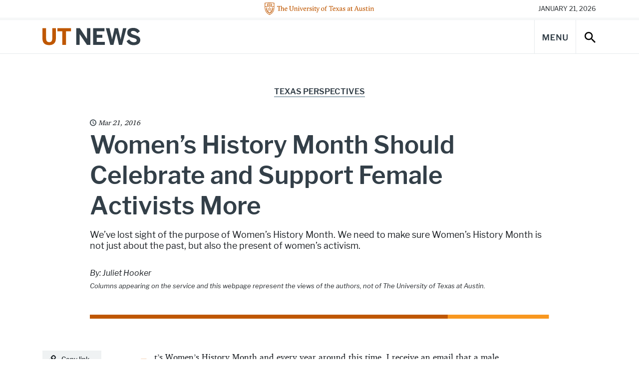

--- FILE ---
content_type: text/html; charset=UTF-8
request_url: https://news.utexas.edu/2016/03/21/womens-history-month-should-celebrate-female-activists-more/
body_size: 83333
content:

<!doctype html>
<html class="no-js" lang="en-US">
<head>
  <meta charset="UTF-8" />
  <meta name="viewport" content="width=device-width, initial-scale=1, shrink-to-fit=no">
  <title>Women’s History Month Should Celebrate and Support Female Activists More - UT Austin News - The University of Texas at Austin</title>
  <meta name="description" content="News, stories, and opinions on science, technology, health, education, business, policy, campus life, and more from The University of Texas at Austin.">
  <meta http-equiv="X-UA-Compatible" content="IE=edge"><script type="text/javascript">(window.NREUM||(NREUM={})).init={ajax:{deny_list:["bam.nr-data.net"]},feature_flags:["soft_nav"]};(window.NREUM||(NREUM={})).loader_config={licenseKey:"56210aa6e4",applicationID:"282688524",browserID:"282688756"};;/*! For license information please see nr-loader-rum-1.308.0.min.js.LICENSE.txt */
(()=>{var e,t,r={163:(e,t,r)=>{"use strict";r.d(t,{j:()=>E});var n=r(384),i=r(1741);var a=r(2555);r(860).K7.genericEvents;const s="experimental.resources",o="register",c=e=>{if(!e||"string"!=typeof e)return!1;try{document.createDocumentFragment().querySelector(e)}catch{return!1}return!0};var d=r(2614),u=r(944),l=r(8122);const f="[data-nr-mask]",g=e=>(0,l.a)(e,(()=>{const e={feature_flags:[],experimental:{allow_registered_children:!1,resources:!1},mask_selector:"*",block_selector:"[data-nr-block]",mask_input_options:{color:!1,date:!1,"datetime-local":!1,email:!1,month:!1,number:!1,range:!1,search:!1,tel:!1,text:!1,time:!1,url:!1,week:!1,textarea:!1,select:!1,password:!0}};return{ajax:{deny_list:void 0,block_internal:!0,enabled:!0,autoStart:!0},api:{get allow_registered_children(){return e.feature_flags.includes(o)||e.experimental.allow_registered_children},set allow_registered_children(t){e.experimental.allow_registered_children=t},duplicate_registered_data:!1},browser_consent_mode:{enabled:!1},distributed_tracing:{enabled:void 0,exclude_newrelic_header:void 0,cors_use_newrelic_header:void 0,cors_use_tracecontext_headers:void 0,allowed_origins:void 0},get feature_flags(){return e.feature_flags},set feature_flags(t){e.feature_flags=t},generic_events:{enabled:!0,autoStart:!0},harvest:{interval:30},jserrors:{enabled:!0,autoStart:!0},logging:{enabled:!0,autoStart:!0},metrics:{enabled:!0,autoStart:!0},obfuscate:void 0,page_action:{enabled:!0},page_view_event:{enabled:!0,autoStart:!0},page_view_timing:{enabled:!0,autoStart:!0},performance:{capture_marks:!1,capture_measures:!1,capture_detail:!0,resources:{get enabled(){return e.feature_flags.includes(s)||e.experimental.resources},set enabled(t){e.experimental.resources=t},asset_types:[],first_party_domains:[],ignore_newrelic:!0}},privacy:{cookies_enabled:!0},proxy:{assets:void 0,beacon:void 0},session:{expiresMs:d.wk,inactiveMs:d.BB},session_replay:{autoStart:!0,enabled:!1,preload:!1,sampling_rate:10,error_sampling_rate:100,collect_fonts:!1,inline_images:!1,fix_stylesheets:!0,mask_all_inputs:!0,get mask_text_selector(){return e.mask_selector},set mask_text_selector(t){c(t)?e.mask_selector="".concat(t,",").concat(f):""===t||null===t?e.mask_selector=f:(0,u.R)(5,t)},get block_class(){return"nr-block"},get ignore_class(){return"nr-ignore"},get mask_text_class(){return"nr-mask"},get block_selector(){return e.block_selector},set block_selector(t){c(t)?e.block_selector+=",".concat(t):""!==t&&(0,u.R)(6,t)},get mask_input_options(){return e.mask_input_options},set mask_input_options(t){t&&"object"==typeof t?e.mask_input_options={...t,password:!0}:(0,u.R)(7,t)}},session_trace:{enabled:!0,autoStart:!0},soft_navigations:{enabled:!0,autoStart:!0},spa:{enabled:!0,autoStart:!0},ssl:void 0,user_actions:{enabled:!0,elementAttributes:["id","className","tagName","type"]}}})());var p=r(6154),m=r(9324);let h=0;const v={buildEnv:m.F3,distMethod:m.Xs,version:m.xv,originTime:p.WN},b={consented:!1},y={appMetadata:{},get consented(){return this.session?.state?.consent||b.consented},set consented(e){b.consented=e},customTransaction:void 0,denyList:void 0,disabled:!1,harvester:void 0,isolatedBacklog:!1,isRecording:!1,loaderType:void 0,maxBytes:3e4,obfuscator:void 0,onerror:void 0,ptid:void 0,releaseIds:{},session:void 0,timeKeeper:void 0,registeredEntities:[],jsAttributesMetadata:{bytes:0},get harvestCount(){return++h}},_=e=>{const t=(0,l.a)(e,y),r=Object.keys(v).reduce((e,t)=>(e[t]={value:v[t],writable:!1,configurable:!0,enumerable:!0},e),{});return Object.defineProperties(t,r)};var w=r(5701);const x=e=>{const t=e.startsWith("http");e+="/",r.p=t?e:"https://"+e};var R=r(7836),k=r(3241);const A={accountID:void 0,trustKey:void 0,agentID:void 0,licenseKey:void 0,applicationID:void 0,xpid:void 0},S=e=>(0,l.a)(e,A),T=new Set;function E(e,t={},r,s){let{init:o,info:c,loader_config:d,runtime:u={},exposed:l=!0}=t;if(!c){const e=(0,n.pV)();o=e.init,c=e.info,d=e.loader_config}e.init=g(o||{}),e.loader_config=S(d||{}),c.jsAttributes??={},p.bv&&(c.jsAttributes.isWorker=!0),e.info=(0,a.D)(c);const f=e.init,m=[c.beacon,c.errorBeacon];T.has(e.agentIdentifier)||(f.proxy.assets&&(x(f.proxy.assets),m.push(f.proxy.assets)),f.proxy.beacon&&m.push(f.proxy.beacon),e.beacons=[...m],function(e){const t=(0,n.pV)();Object.getOwnPropertyNames(i.W.prototype).forEach(r=>{const n=i.W.prototype[r];if("function"!=typeof n||"constructor"===n)return;let a=t[r];e[r]&&!1!==e.exposed&&"micro-agent"!==e.runtime?.loaderType&&(t[r]=(...t)=>{const n=e[r](...t);return a?a(...t):n})})}(e),(0,n.US)("activatedFeatures",w.B)),u.denyList=[...f.ajax.deny_list||[],...f.ajax.block_internal?m:[]],u.ptid=e.agentIdentifier,u.loaderType=r,e.runtime=_(u),T.has(e.agentIdentifier)||(e.ee=R.ee.get(e.agentIdentifier),e.exposed=l,(0,k.W)({agentIdentifier:e.agentIdentifier,drained:!!w.B?.[e.agentIdentifier],type:"lifecycle",name:"initialize",feature:void 0,data:e.config})),T.add(e.agentIdentifier)}},384:(e,t,r)=>{"use strict";r.d(t,{NT:()=>s,US:()=>u,Zm:()=>o,bQ:()=>d,dV:()=>c,pV:()=>l});var n=r(6154),i=r(1863),a=r(1910);const s={beacon:"bam.nr-data.net",errorBeacon:"bam.nr-data.net"};function o(){return n.gm.NREUM||(n.gm.NREUM={}),void 0===n.gm.newrelic&&(n.gm.newrelic=n.gm.NREUM),n.gm.NREUM}function c(){let e=o();return e.o||(e.o={ST:n.gm.setTimeout,SI:n.gm.setImmediate||n.gm.setInterval,CT:n.gm.clearTimeout,XHR:n.gm.XMLHttpRequest,REQ:n.gm.Request,EV:n.gm.Event,PR:n.gm.Promise,MO:n.gm.MutationObserver,FETCH:n.gm.fetch,WS:n.gm.WebSocket},(0,a.i)(...Object.values(e.o))),e}function d(e,t){let r=o();r.initializedAgents??={},t.initializedAt={ms:(0,i.t)(),date:new Date},r.initializedAgents[e]=t}function u(e,t){o()[e]=t}function l(){return function(){let e=o();const t=e.info||{};e.info={beacon:s.beacon,errorBeacon:s.errorBeacon,...t}}(),function(){let e=o();const t=e.init||{};e.init={...t}}(),c(),function(){let e=o();const t=e.loader_config||{};e.loader_config={...t}}(),o()}},782:(e,t,r)=>{"use strict";r.d(t,{T:()=>n});const n=r(860).K7.pageViewTiming},860:(e,t,r)=>{"use strict";r.d(t,{$J:()=>u,K7:()=>c,P3:()=>d,XX:()=>i,Yy:()=>o,df:()=>a,qY:()=>n,v4:()=>s});const n="events",i="jserrors",a="browser/blobs",s="rum",o="browser/logs",c={ajax:"ajax",genericEvents:"generic_events",jserrors:i,logging:"logging",metrics:"metrics",pageAction:"page_action",pageViewEvent:"page_view_event",pageViewTiming:"page_view_timing",sessionReplay:"session_replay",sessionTrace:"session_trace",softNav:"soft_navigations",spa:"spa"},d={[c.pageViewEvent]:1,[c.pageViewTiming]:2,[c.metrics]:3,[c.jserrors]:4,[c.spa]:5,[c.ajax]:6,[c.sessionTrace]:7,[c.softNav]:8,[c.sessionReplay]:9,[c.logging]:10,[c.genericEvents]:11},u={[c.pageViewEvent]:s,[c.pageViewTiming]:n,[c.ajax]:n,[c.spa]:n,[c.softNav]:n,[c.metrics]:i,[c.jserrors]:i,[c.sessionTrace]:a,[c.sessionReplay]:a,[c.logging]:o,[c.genericEvents]:"ins"}},944:(e,t,r)=>{"use strict";r.d(t,{R:()=>i});var n=r(3241);function i(e,t){"function"==typeof console.debug&&(console.debug("New Relic Warning: https://github.com/newrelic/newrelic-browser-agent/blob/main/docs/warning-codes.md#".concat(e),t),(0,n.W)({agentIdentifier:null,drained:null,type:"data",name:"warn",feature:"warn",data:{code:e,secondary:t}}))}},1687:(e,t,r)=>{"use strict";r.d(t,{Ak:()=>d,Ze:()=>f,x3:()=>u});var n=r(3241),i=r(7836),a=r(3606),s=r(860),o=r(2646);const c={};function d(e,t){const r={staged:!1,priority:s.P3[t]||0};l(e),c[e].get(t)||c[e].set(t,r)}function u(e,t){e&&c[e]&&(c[e].get(t)&&c[e].delete(t),p(e,t,!1),c[e].size&&g(e))}function l(e){if(!e)throw new Error("agentIdentifier required");c[e]||(c[e]=new Map)}function f(e="",t="feature",r=!1){if(l(e),!e||!c[e].get(t)||r)return p(e,t);c[e].get(t).staged=!0,g(e)}function g(e){const t=Array.from(c[e]);t.every(([e,t])=>t.staged)&&(t.sort((e,t)=>e[1].priority-t[1].priority),t.forEach(([t])=>{c[e].delete(t),p(e,t)}))}function p(e,t,r=!0){const s=e?i.ee.get(e):i.ee,c=a.i.handlers;if(!s.aborted&&s.backlog&&c){if((0,n.W)({agentIdentifier:e,type:"lifecycle",name:"drain",feature:t}),r){const e=s.backlog[t],r=c[t];if(r){for(let t=0;e&&t<e.length;++t)m(e[t],r);Object.entries(r).forEach(([e,t])=>{Object.values(t||{}).forEach(t=>{t[0]?.on&&t[0]?.context()instanceof o.y&&t[0].on(e,t[1])})})}}s.isolatedBacklog||delete c[t],s.backlog[t]=null,s.emit("drain-"+t,[])}}function m(e,t){var r=e[1];Object.values(t[r]||{}).forEach(t=>{var r=e[0];if(t[0]===r){var n=t[1],i=e[3],a=e[2];n.apply(i,a)}})}},1738:(e,t,r)=>{"use strict";r.d(t,{U:()=>g,Y:()=>f});var n=r(3241),i=r(9908),a=r(1863),s=r(944),o=r(5701),c=r(3969),d=r(8362),u=r(860),l=r(4261);function f(e,t,r,a){const f=a||r;!f||f[e]&&f[e]!==d.d.prototype[e]||(f[e]=function(){(0,i.p)(c.xV,["API/"+e+"/called"],void 0,u.K7.metrics,r.ee),(0,n.W)({agentIdentifier:r.agentIdentifier,drained:!!o.B?.[r.agentIdentifier],type:"data",name:"api",feature:l.Pl+e,data:{}});try{return t.apply(this,arguments)}catch(e){(0,s.R)(23,e)}})}function g(e,t,r,n,s){const o=e.info;null===r?delete o.jsAttributes[t]:o.jsAttributes[t]=r,(s||null===r)&&(0,i.p)(l.Pl+n,[(0,a.t)(),t,r],void 0,"session",e.ee)}},1741:(e,t,r)=>{"use strict";r.d(t,{W:()=>a});var n=r(944),i=r(4261);class a{#e(e,...t){if(this[e]!==a.prototype[e])return this[e](...t);(0,n.R)(35,e)}addPageAction(e,t){return this.#e(i.hG,e,t)}register(e){return this.#e(i.eY,e)}recordCustomEvent(e,t){return this.#e(i.fF,e,t)}setPageViewName(e,t){return this.#e(i.Fw,e,t)}setCustomAttribute(e,t,r){return this.#e(i.cD,e,t,r)}noticeError(e,t){return this.#e(i.o5,e,t)}setUserId(e,t=!1){return this.#e(i.Dl,e,t)}setApplicationVersion(e){return this.#e(i.nb,e)}setErrorHandler(e){return this.#e(i.bt,e)}addRelease(e,t){return this.#e(i.k6,e,t)}log(e,t){return this.#e(i.$9,e,t)}start(){return this.#e(i.d3)}finished(e){return this.#e(i.BL,e)}recordReplay(){return this.#e(i.CH)}pauseReplay(){return this.#e(i.Tb)}addToTrace(e){return this.#e(i.U2,e)}setCurrentRouteName(e){return this.#e(i.PA,e)}interaction(e){return this.#e(i.dT,e)}wrapLogger(e,t,r){return this.#e(i.Wb,e,t,r)}measure(e,t){return this.#e(i.V1,e,t)}consent(e){return this.#e(i.Pv,e)}}},1863:(e,t,r)=>{"use strict";function n(){return Math.floor(performance.now())}r.d(t,{t:()=>n})},1910:(e,t,r)=>{"use strict";r.d(t,{i:()=>a});var n=r(944);const i=new Map;function a(...e){return e.every(e=>{if(i.has(e))return i.get(e);const t="function"==typeof e?e.toString():"",r=t.includes("[native code]"),a=t.includes("nrWrapper");return r||a||(0,n.R)(64,e?.name||t),i.set(e,r),r})}},2555:(e,t,r)=>{"use strict";r.d(t,{D:()=>o,f:()=>s});var n=r(384),i=r(8122);const a={beacon:n.NT.beacon,errorBeacon:n.NT.errorBeacon,licenseKey:void 0,applicationID:void 0,sa:void 0,queueTime:void 0,applicationTime:void 0,ttGuid:void 0,user:void 0,account:void 0,product:void 0,extra:void 0,jsAttributes:{},userAttributes:void 0,atts:void 0,transactionName:void 0,tNamePlain:void 0};function s(e){try{return!!e.licenseKey&&!!e.errorBeacon&&!!e.applicationID}catch(e){return!1}}const o=e=>(0,i.a)(e,a)},2614:(e,t,r)=>{"use strict";r.d(t,{BB:()=>s,H3:()=>n,g:()=>d,iL:()=>c,tS:()=>o,uh:()=>i,wk:()=>a});const n="NRBA",i="SESSION",a=144e5,s=18e5,o={STARTED:"session-started",PAUSE:"session-pause",RESET:"session-reset",RESUME:"session-resume",UPDATE:"session-update"},c={SAME_TAB:"same-tab",CROSS_TAB:"cross-tab"},d={OFF:0,FULL:1,ERROR:2}},2646:(e,t,r)=>{"use strict";r.d(t,{y:()=>n});class n{constructor(e){this.contextId=e}}},2843:(e,t,r)=>{"use strict";r.d(t,{G:()=>a,u:()=>i});var n=r(3878);function i(e,t=!1,r,i){(0,n.DD)("visibilitychange",function(){if(t)return void("hidden"===document.visibilityState&&e());e(document.visibilityState)},r,i)}function a(e,t,r){(0,n.sp)("pagehide",e,t,r)}},3241:(e,t,r)=>{"use strict";r.d(t,{W:()=>a});var n=r(6154);const i="newrelic";function a(e={}){try{n.gm.dispatchEvent(new CustomEvent(i,{detail:e}))}catch(e){}}},3606:(e,t,r)=>{"use strict";r.d(t,{i:()=>a});var n=r(9908);a.on=s;var i=a.handlers={};function a(e,t,r,a){s(a||n.d,i,e,t,r)}function s(e,t,r,i,a){a||(a="feature"),e||(e=n.d);var s=t[a]=t[a]||{};(s[r]=s[r]||[]).push([e,i])}},3878:(e,t,r)=>{"use strict";function n(e,t){return{capture:e,passive:!1,signal:t}}function i(e,t,r=!1,i){window.addEventListener(e,t,n(r,i))}function a(e,t,r=!1,i){document.addEventListener(e,t,n(r,i))}r.d(t,{DD:()=>a,jT:()=>n,sp:()=>i})},3969:(e,t,r)=>{"use strict";r.d(t,{TZ:()=>n,XG:()=>o,rs:()=>i,xV:()=>s,z_:()=>a});const n=r(860).K7.metrics,i="sm",a="cm",s="storeSupportabilityMetrics",o="storeEventMetrics"},4234:(e,t,r)=>{"use strict";r.d(t,{W:()=>a});var n=r(7836),i=r(1687);class a{constructor(e,t){this.agentIdentifier=e,this.ee=n.ee.get(e),this.featureName=t,this.blocked=!1}deregisterDrain(){(0,i.x3)(this.agentIdentifier,this.featureName)}}},4261:(e,t,r)=>{"use strict";r.d(t,{$9:()=>d,BL:()=>o,CH:()=>g,Dl:()=>_,Fw:()=>y,PA:()=>h,Pl:()=>n,Pv:()=>k,Tb:()=>l,U2:()=>a,V1:()=>R,Wb:()=>x,bt:()=>b,cD:()=>v,d3:()=>w,dT:()=>c,eY:()=>p,fF:()=>f,hG:()=>i,k6:()=>s,nb:()=>m,o5:()=>u});const n="api-",i="addPageAction",a="addToTrace",s="addRelease",o="finished",c="interaction",d="log",u="noticeError",l="pauseReplay",f="recordCustomEvent",g="recordReplay",p="register",m="setApplicationVersion",h="setCurrentRouteName",v="setCustomAttribute",b="setErrorHandler",y="setPageViewName",_="setUserId",w="start",x="wrapLogger",R="measure",k="consent"},5289:(e,t,r)=>{"use strict";r.d(t,{GG:()=>s,Qr:()=>c,sB:()=>o});var n=r(3878),i=r(6389);function a(){return"undefined"==typeof document||"complete"===document.readyState}function s(e,t){if(a())return e();const r=(0,i.J)(e),s=setInterval(()=>{a()&&(clearInterval(s),r())},500);(0,n.sp)("load",r,t)}function o(e){if(a())return e();(0,n.DD)("DOMContentLoaded",e)}function c(e){if(a())return e();(0,n.sp)("popstate",e)}},5607:(e,t,r)=>{"use strict";r.d(t,{W:()=>n});const n=(0,r(9566).bz)()},5701:(e,t,r)=>{"use strict";r.d(t,{B:()=>a,t:()=>s});var n=r(3241);const i=new Set,a={};function s(e,t){const r=t.agentIdentifier;a[r]??={},e&&"object"==typeof e&&(i.has(r)||(t.ee.emit("rumresp",[e]),a[r]=e,i.add(r),(0,n.W)({agentIdentifier:r,loaded:!0,drained:!0,type:"lifecycle",name:"load",feature:void 0,data:e})))}},6154:(e,t,r)=>{"use strict";r.d(t,{OF:()=>c,RI:()=>i,WN:()=>u,bv:()=>a,eN:()=>l,gm:()=>s,mw:()=>o,sb:()=>d});var n=r(1863);const i="undefined"!=typeof window&&!!window.document,a="undefined"!=typeof WorkerGlobalScope&&("undefined"!=typeof self&&self instanceof WorkerGlobalScope&&self.navigator instanceof WorkerNavigator||"undefined"!=typeof globalThis&&globalThis instanceof WorkerGlobalScope&&globalThis.navigator instanceof WorkerNavigator),s=i?window:"undefined"!=typeof WorkerGlobalScope&&("undefined"!=typeof self&&self instanceof WorkerGlobalScope&&self||"undefined"!=typeof globalThis&&globalThis instanceof WorkerGlobalScope&&globalThis),o=Boolean("hidden"===s?.document?.visibilityState),c=/iPad|iPhone|iPod/.test(s.navigator?.userAgent),d=c&&"undefined"==typeof SharedWorker,u=((()=>{const e=s.navigator?.userAgent?.match(/Firefox[/\s](\d+\.\d+)/);Array.isArray(e)&&e.length>=2&&e[1]})(),Date.now()-(0,n.t)()),l=()=>"undefined"!=typeof PerformanceNavigationTiming&&s?.performance?.getEntriesByType("navigation")?.[0]?.responseStart},6389:(e,t,r)=>{"use strict";function n(e,t=500,r={}){const n=r?.leading||!1;let i;return(...r)=>{n&&void 0===i&&(e.apply(this,r),i=setTimeout(()=>{i=clearTimeout(i)},t)),n||(clearTimeout(i),i=setTimeout(()=>{e.apply(this,r)},t))}}function i(e){let t=!1;return(...r)=>{t||(t=!0,e.apply(this,r))}}r.d(t,{J:()=>i,s:()=>n})},6630:(e,t,r)=>{"use strict";r.d(t,{T:()=>n});const n=r(860).K7.pageViewEvent},7699:(e,t,r)=>{"use strict";r.d(t,{It:()=>a,KC:()=>o,No:()=>i,qh:()=>s});var n=r(860);const i=16e3,a=1e6,s="SESSION_ERROR",o={[n.K7.logging]:!0,[n.K7.genericEvents]:!1,[n.K7.jserrors]:!1,[n.K7.ajax]:!1}},7836:(e,t,r)=>{"use strict";r.d(t,{P:()=>o,ee:()=>c});var n=r(384),i=r(8990),a=r(2646),s=r(5607);const o="nr@context:".concat(s.W),c=function e(t,r){var n={},s={},u={},l=!1;try{l=16===r.length&&d.initializedAgents?.[r]?.runtime.isolatedBacklog}catch(e){}var f={on:p,addEventListener:p,removeEventListener:function(e,t){var r=n[e];if(!r)return;for(var i=0;i<r.length;i++)r[i]===t&&r.splice(i,1)},emit:function(e,r,n,i,a){!1!==a&&(a=!0);if(c.aborted&&!i)return;t&&a&&t.emit(e,r,n);var o=g(n);m(e).forEach(e=>{e.apply(o,r)});var d=v()[s[e]];d&&d.push([f,e,r,o]);return o},get:h,listeners:m,context:g,buffer:function(e,t){const r=v();if(t=t||"feature",f.aborted)return;Object.entries(e||{}).forEach(([e,n])=>{s[n]=t,t in r||(r[t]=[])})},abort:function(){f._aborted=!0,Object.keys(f.backlog).forEach(e=>{delete f.backlog[e]})},isBuffering:function(e){return!!v()[s[e]]},debugId:r,backlog:l?{}:t&&"object"==typeof t.backlog?t.backlog:{},isolatedBacklog:l};return Object.defineProperty(f,"aborted",{get:()=>{let e=f._aborted||!1;return e||(t&&(e=t.aborted),e)}}),f;function g(e){return e&&e instanceof a.y?e:e?(0,i.I)(e,o,()=>new a.y(o)):new a.y(o)}function p(e,t){n[e]=m(e).concat(t)}function m(e){return n[e]||[]}function h(t){return u[t]=u[t]||e(f,t)}function v(){return f.backlog}}(void 0,"globalEE"),d=(0,n.Zm)();d.ee||(d.ee=c)},8122:(e,t,r)=>{"use strict";r.d(t,{a:()=>i});var n=r(944);function i(e,t){try{if(!e||"object"!=typeof e)return(0,n.R)(3);if(!t||"object"!=typeof t)return(0,n.R)(4);const r=Object.create(Object.getPrototypeOf(t),Object.getOwnPropertyDescriptors(t)),a=0===Object.keys(r).length?e:r;for(let s in a)if(void 0!==e[s])try{if(null===e[s]){r[s]=null;continue}Array.isArray(e[s])&&Array.isArray(t[s])?r[s]=Array.from(new Set([...e[s],...t[s]])):"object"==typeof e[s]&&"object"==typeof t[s]?r[s]=i(e[s],t[s]):r[s]=e[s]}catch(e){r[s]||(0,n.R)(1,e)}return r}catch(e){(0,n.R)(2,e)}}},8362:(e,t,r)=>{"use strict";r.d(t,{d:()=>a});var n=r(9566),i=r(1741);class a extends i.W{agentIdentifier=(0,n.LA)(16)}},8374:(e,t,r)=>{r.nc=(()=>{try{return document?.currentScript?.nonce}catch(e){}return""})()},8990:(e,t,r)=>{"use strict";r.d(t,{I:()=>i});var n=Object.prototype.hasOwnProperty;function i(e,t,r){if(n.call(e,t))return e[t];var i=r();if(Object.defineProperty&&Object.keys)try{return Object.defineProperty(e,t,{value:i,writable:!0,enumerable:!1}),i}catch(e){}return e[t]=i,i}},9324:(e,t,r)=>{"use strict";r.d(t,{F3:()=>i,Xs:()=>a,xv:()=>n});const n="1.308.0",i="PROD",a="CDN"},9566:(e,t,r)=>{"use strict";r.d(t,{LA:()=>o,bz:()=>s});var n=r(6154);const i="xxxxxxxx-xxxx-4xxx-yxxx-xxxxxxxxxxxx";function a(e,t){return e?15&e[t]:16*Math.random()|0}function s(){const e=n.gm?.crypto||n.gm?.msCrypto;let t,r=0;return e&&e.getRandomValues&&(t=e.getRandomValues(new Uint8Array(30))),i.split("").map(e=>"x"===e?a(t,r++).toString(16):"y"===e?(3&a()|8).toString(16):e).join("")}function o(e){const t=n.gm?.crypto||n.gm?.msCrypto;let r,i=0;t&&t.getRandomValues&&(r=t.getRandomValues(new Uint8Array(e)));const s=[];for(var o=0;o<e;o++)s.push(a(r,i++).toString(16));return s.join("")}},9908:(e,t,r)=>{"use strict";r.d(t,{d:()=>n,p:()=>i});var n=r(7836).ee.get("handle");function i(e,t,r,i,a){a?(a.buffer([e],i),a.emit(e,t,r)):(n.buffer([e],i),n.emit(e,t,r))}}},n={};function i(e){var t=n[e];if(void 0!==t)return t.exports;var a=n[e]={exports:{}};return r[e](a,a.exports,i),a.exports}i.m=r,i.d=(e,t)=>{for(var r in t)i.o(t,r)&&!i.o(e,r)&&Object.defineProperty(e,r,{enumerable:!0,get:t[r]})},i.f={},i.e=e=>Promise.all(Object.keys(i.f).reduce((t,r)=>(i.f[r](e,t),t),[])),i.u=e=>"nr-rum-1.308.0.min.js",i.o=(e,t)=>Object.prototype.hasOwnProperty.call(e,t),e={},t="NRBA-1.308.0.PROD:",i.l=(r,n,a,s)=>{if(e[r])e[r].push(n);else{var o,c;if(void 0!==a)for(var d=document.getElementsByTagName("script"),u=0;u<d.length;u++){var l=d[u];if(l.getAttribute("src")==r||l.getAttribute("data-webpack")==t+a){o=l;break}}if(!o){c=!0;var f={296:"sha512-+MIMDsOcckGXa1EdWHqFNv7P+JUkd5kQwCBr3KE6uCvnsBNUrdSt4a/3/L4j4TxtnaMNjHpza2/erNQbpacJQA=="};(o=document.createElement("script")).charset="utf-8",i.nc&&o.setAttribute("nonce",i.nc),o.setAttribute("data-webpack",t+a),o.src=r,0!==o.src.indexOf(window.location.origin+"/")&&(o.crossOrigin="anonymous"),f[s]&&(o.integrity=f[s])}e[r]=[n];var g=(t,n)=>{o.onerror=o.onload=null,clearTimeout(p);var i=e[r];if(delete e[r],o.parentNode&&o.parentNode.removeChild(o),i&&i.forEach(e=>e(n)),t)return t(n)},p=setTimeout(g.bind(null,void 0,{type:"timeout",target:o}),12e4);o.onerror=g.bind(null,o.onerror),o.onload=g.bind(null,o.onload),c&&document.head.appendChild(o)}},i.r=e=>{"undefined"!=typeof Symbol&&Symbol.toStringTag&&Object.defineProperty(e,Symbol.toStringTag,{value:"Module"}),Object.defineProperty(e,"__esModule",{value:!0})},i.p="https://js-agent.newrelic.com/",(()=>{var e={374:0,840:0};i.f.j=(t,r)=>{var n=i.o(e,t)?e[t]:void 0;if(0!==n)if(n)r.push(n[2]);else{var a=new Promise((r,i)=>n=e[t]=[r,i]);r.push(n[2]=a);var s=i.p+i.u(t),o=new Error;i.l(s,r=>{if(i.o(e,t)&&(0!==(n=e[t])&&(e[t]=void 0),n)){var a=r&&("load"===r.type?"missing":r.type),s=r&&r.target&&r.target.src;o.message="Loading chunk "+t+" failed: ("+a+": "+s+")",o.name="ChunkLoadError",o.type=a,o.request=s,n[1](o)}},"chunk-"+t,t)}};var t=(t,r)=>{var n,a,[s,o,c]=r,d=0;if(s.some(t=>0!==e[t])){for(n in o)i.o(o,n)&&(i.m[n]=o[n]);if(c)c(i)}for(t&&t(r);d<s.length;d++)a=s[d],i.o(e,a)&&e[a]&&e[a][0](),e[a]=0},r=self["webpackChunk:NRBA-1.308.0.PROD"]=self["webpackChunk:NRBA-1.308.0.PROD"]||[];r.forEach(t.bind(null,0)),r.push=t.bind(null,r.push.bind(r))})(),(()=>{"use strict";i(8374);var e=i(8362),t=i(860);const r=Object.values(t.K7);var n=i(163);var a=i(9908),s=i(1863),o=i(4261),c=i(1738);var d=i(1687),u=i(4234),l=i(5289),f=i(6154),g=i(944),p=i(384);const m=e=>f.RI&&!0===e?.privacy.cookies_enabled;function h(e){return!!(0,p.dV)().o.MO&&m(e)&&!0===e?.session_trace.enabled}var v=i(6389),b=i(7699);class y extends u.W{constructor(e,t){super(e.agentIdentifier,t),this.agentRef=e,this.abortHandler=void 0,this.featAggregate=void 0,this.loadedSuccessfully=void 0,this.onAggregateImported=new Promise(e=>{this.loadedSuccessfully=e}),this.deferred=Promise.resolve(),!1===e.init[this.featureName].autoStart?this.deferred=new Promise((t,r)=>{this.ee.on("manual-start-all",(0,v.J)(()=>{(0,d.Ak)(e.agentIdentifier,this.featureName),t()}))}):(0,d.Ak)(e.agentIdentifier,t)}importAggregator(e,t,r={}){if(this.featAggregate)return;const n=async()=>{let n;await this.deferred;try{if(m(e.init)){const{setupAgentSession:t}=await i.e(296).then(i.bind(i,3305));n=t(e)}}catch(e){(0,g.R)(20,e),this.ee.emit("internal-error",[e]),(0,a.p)(b.qh,[e],void 0,this.featureName,this.ee)}try{if(!this.#t(this.featureName,n,e.init))return(0,d.Ze)(this.agentIdentifier,this.featureName),void this.loadedSuccessfully(!1);const{Aggregate:i}=await t();this.featAggregate=new i(e,r),e.runtime.harvester.initializedAggregates.push(this.featAggregate),this.loadedSuccessfully(!0)}catch(e){(0,g.R)(34,e),this.abortHandler?.(),(0,d.Ze)(this.agentIdentifier,this.featureName,!0),this.loadedSuccessfully(!1),this.ee&&this.ee.abort()}};f.RI?(0,l.GG)(()=>n(),!0):n()}#t(e,r,n){if(this.blocked)return!1;switch(e){case t.K7.sessionReplay:return h(n)&&!!r;case t.K7.sessionTrace:return!!r;default:return!0}}}var _=i(6630),w=i(2614),x=i(3241);class R extends y{static featureName=_.T;constructor(e){var t;super(e,_.T),this.setupInspectionEvents(e.agentIdentifier),t=e,(0,c.Y)(o.Fw,function(e,r){"string"==typeof e&&("/"!==e.charAt(0)&&(e="/"+e),t.runtime.customTransaction=(r||"http://custom.transaction")+e,(0,a.p)(o.Pl+o.Fw,[(0,s.t)()],void 0,void 0,t.ee))},t),this.importAggregator(e,()=>i.e(296).then(i.bind(i,3943)))}setupInspectionEvents(e){const t=(t,r)=>{t&&(0,x.W)({agentIdentifier:e,timeStamp:t.timeStamp,loaded:"complete"===t.target.readyState,type:"window",name:r,data:t.target.location+""})};(0,l.sB)(e=>{t(e,"DOMContentLoaded")}),(0,l.GG)(e=>{t(e,"load")}),(0,l.Qr)(e=>{t(e,"navigate")}),this.ee.on(w.tS.UPDATE,(t,r)=>{(0,x.W)({agentIdentifier:e,type:"lifecycle",name:"session",data:r})})}}class k extends e.d{constructor(e){var t;(super(),f.gm)?(this.features={},(0,p.bQ)(this.agentIdentifier,this),this.desiredFeatures=new Set(e.features||[]),this.desiredFeatures.add(R),(0,n.j)(this,e,e.loaderType||"agent"),t=this,(0,c.Y)(o.cD,function(e,r,n=!1){if("string"==typeof e){if(["string","number","boolean"].includes(typeof r)||null===r)return(0,c.U)(t,e,r,o.cD,n);(0,g.R)(40,typeof r)}else(0,g.R)(39,typeof e)},t),function(e){(0,c.Y)(o.Dl,function(t,r=!1){if("string"!=typeof t&&null!==t)return void(0,g.R)(41,typeof t);const n=e.info.jsAttributes["enduser.id"];r&&null!=n&&n!==t?(0,a.p)(o.Pl+"setUserIdAndResetSession",[t],void 0,"session",e.ee):(0,c.U)(e,"enduser.id",t,o.Dl,!0)},e)}(this),function(e){(0,c.Y)(o.nb,function(t){if("string"==typeof t||null===t)return(0,c.U)(e,"application.version",t,o.nb,!1);(0,g.R)(42,typeof t)},e)}(this),function(e){(0,c.Y)(o.d3,function(){e.ee.emit("manual-start-all")},e)}(this),function(e){(0,c.Y)(o.Pv,function(t=!0){if("boolean"==typeof t){if((0,a.p)(o.Pl+o.Pv,[t],void 0,"session",e.ee),e.runtime.consented=t,t){const t=e.features.page_view_event;t.onAggregateImported.then(e=>{const r=t.featAggregate;e&&!r.sentRum&&r.sendRum()})}}else(0,g.R)(65,typeof t)},e)}(this),this.run()):(0,g.R)(21)}get config(){return{info:this.info,init:this.init,loader_config:this.loader_config,runtime:this.runtime}}get api(){return this}run(){try{const e=function(e){const t={};return r.forEach(r=>{t[r]=!!e[r]?.enabled}),t}(this.init),n=[...this.desiredFeatures];n.sort((e,r)=>t.P3[e.featureName]-t.P3[r.featureName]),n.forEach(r=>{if(!e[r.featureName]&&r.featureName!==t.K7.pageViewEvent)return;if(r.featureName===t.K7.spa)return void(0,g.R)(67);const n=function(e){switch(e){case t.K7.ajax:return[t.K7.jserrors];case t.K7.sessionTrace:return[t.K7.ajax,t.K7.pageViewEvent];case t.K7.sessionReplay:return[t.K7.sessionTrace];case t.K7.pageViewTiming:return[t.K7.pageViewEvent];default:return[]}}(r.featureName).filter(e=>!(e in this.features));n.length>0&&(0,g.R)(36,{targetFeature:r.featureName,missingDependencies:n}),this.features[r.featureName]=new r(this)})}catch(e){(0,g.R)(22,e);for(const e in this.features)this.features[e].abortHandler?.();const t=(0,p.Zm)();delete t.initializedAgents[this.agentIdentifier]?.features,delete this.sharedAggregator;return t.ee.get(this.agentIdentifier).abort(),!1}}}var A=i(2843),S=i(782);class T extends y{static featureName=S.T;constructor(e){super(e,S.T),f.RI&&((0,A.u)(()=>(0,a.p)("docHidden",[(0,s.t)()],void 0,S.T,this.ee),!0),(0,A.G)(()=>(0,a.p)("winPagehide",[(0,s.t)()],void 0,S.T,this.ee)),this.importAggregator(e,()=>i.e(296).then(i.bind(i,2117))))}}var E=i(3969);class I extends y{static featureName=E.TZ;constructor(e){super(e,E.TZ),f.RI&&document.addEventListener("securitypolicyviolation",e=>{(0,a.p)(E.xV,["Generic/CSPViolation/Detected"],void 0,this.featureName,this.ee)}),this.importAggregator(e,()=>i.e(296).then(i.bind(i,9623)))}}new k({features:[R,T,I],loaderType:"lite"})})()})();</script>
  <link rel="author" href="https://news.utexas.edu/wp-content/themes/texas-timber-theme/humans.txt" />
  <link rel="pingback" href="https://news.utexas.edu/xmlrpc.php" />
  <link rel="stylesheet" href="https://news.utexas.edu/wp-content/themes/texas-timber-theme/assets/css/newstyles.css" type="text/css" media="screen" />
  <meta name='robots' content='index, follow, max-image-preview:large, max-snippet:-1, max-video-preview:-1' />

	<!-- This site is optimized with the Yoast SEO Premium plugin v21.2 (Yoast SEO v26.1.1) - https://yoast.com/wordpress/plugins/seo/ -->
	<meta name="description" content="We’ve lost sight of the purpose of Women’s History Month. We need to make sure Women’s History Month is not just about the past, but also the present of women’s activism." />
	<link rel="canonical" href="https://news.utexas.edu/2016/03/21/womens-history-month-should-celebrate-female-activists-more/" />
	<meta property="og:locale" content="en_US" />
	<meta property="og:type" content="article" />
	<meta property="og:title" content="Women’s History Month Should Celebrate and Support Female Activists More" />
	<meta property="og:description" content="We’ve lost sight of the purpose of Women’s History Month. We need to make sure Women’s History Month is not just about the past, but also the present of women’s activism." />
	<meta property="og:url" content="https://news.utexas.edu/2016/03/21/womens-history-month-should-celebrate-female-activists-more/" />
	<meta property="og:site_name" content="UT Austin News - The University of Texas at Austin" />
	<meta property="article:publisher" content="https://www.facebook.com/UTAustinTX/" />
	<meta property="article:published_time" content="2016-03-21T09:02:03+00:00" />
	<meta property="article:modified_time" content="2025-11-21T15:53:50+00:00" />
	<meta name="author" content="Matt Pene" />
	<meta name="twitter:card" content="summary_large_image" />
	<meta name="twitter:creator" content="@UTAustinNews" />
	<meta name="twitter:site" content="@UTAustinNews" />
	<meta name="twitter:label1" content="Written by" />
	<meta name="twitter:data1" content="Matt Pene" />
	<meta name="twitter:label2" content="Est. reading time" />
	<meta name="twitter:data2" content="4 minutes" />
	<script type="application/ld+json" class="yoast-schema-graph">{"@context":"https://schema.org","@graph":[{"@type":"Article","@id":"https://news.utexas.edu/2016/03/21/womens-history-month-should-celebrate-female-activists-more/#article","isPartOf":{"@id":"https://news.utexas.edu/2016/03/21/womens-history-month-should-celebrate-female-activists-more/"},"author":{"name":"Matt Pene","@id":"https://news.utexas.edu/#/schema/person/e600ac6445fb58635d40bf48cb2b03f6"},"headline":"Women’s History Month Should Celebrate and Support Female Activists More","datePublished":"2016-03-21T09:02:03+00:00","dateModified":"2025-11-21T15:53:50+00:00","mainEntityOfPage":{"@id":"https://news.utexas.edu/2016/03/21/womens-history-month-should-celebrate-female-activists-more/"},"wordCount":762,"publisher":{"@id":"https://news.utexas.edu/#organization"},"keywords":["Education","Leadership"],"articleSection":["Academics"],"inLanguage":"en-US"},{"@type":"WebPage","@id":"https://news.utexas.edu/2016/03/21/womens-history-month-should-celebrate-female-activists-more/","url":"https://news.utexas.edu/2016/03/21/womens-history-month-should-celebrate-female-activists-more/","name":"Women’s History Month Should Celebrate and Support Female Activists More - UT Austin News - The University of Texas at Austin","isPartOf":{"@id":"https://news.utexas.edu/#website"},"datePublished":"2016-03-21T09:02:03+00:00","dateModified":"2025-11-21T15:53:50+00:00","description":"We’ve lost sight of the purpose of Women’s History Month. We need to make sure Women’s History Month is not just about the past, but also the present of women’s activism.","breadcrumb":{"@id":"https://news.utexas.edu/2016/03/21/womens-history-month-should-celebrate-female-activists-more/#breadcrumb"},"inLanguage":"en-US","potentialAction":[{"@type":"ReadAction","target":["https://news.utexas.edu/2016/03/21/womens-history-month-should-celebrate-female-activists-more/"]}]},{"@type":"BreadcrumbList","@id":"https://news.utexas.edu/2016/03/21/womens-history-month-should-celebrate-female-activists-more/#breadcrumb","itemListElement":[{"@type":"ListItem","position":1,"name":"Home","item":"https://news.utexas.edu/"},{"@type":"ListItem","position":2,"name":"Archive","item":"https://news.utexas.edu/archive/"},{"@type":"ListItem","position":3,"name":"Women’s History Month Should Celebrate and Support Female Activists More"}]},{"@type":"WebSite","@id":"https://news.utexas.edu/#website","url":"https://news.utexas.edu/","name":"UT News","description":"News, stories, and opinions on science, technology, health, education, business, policy, campus life, and more from The University of Texas at Austin.","publisher":{"@id":"https://news.utexas.edu/#organization"},"potentialAction":[{"@type":"SearchAction","target":{"@type":"EntryPoint","urlTemplate":"https://news.utexas.edu/?s={search_term_string}"},"query-input":{"@type":"PropertyValueSpecification","valueRequired":true,"valueName":"search_term_string"}}],"inLanguage":"en-US"},{"@type":"Organization","@id":"https://news.utexas.edu/#organization","name":"The University of Texas at Austin","url":"https://news.utexas.edu/","logo":{"@type":"ImageObject","inLanguage":"en-US","@id":"https://news.utexas.edu/#/schema/logo/image/","url":"https://test-texas-news.pantheonsite.io/wp-content/uploads/2019/12/47360988_10155611224516930_9106132589453770752_n.png","contentUrl":"https://test-texas-news.pantheonsite.io/wp-content/uploads/2019/12/47360988_10155611224516930_9106132589453770752_n.png","width":460,"height":460,"caption":"The University of Texas at Austin"},"image":{"@id":"https://news.utexas.edu/#/schema/logo/image/"},"sameAs":["https://www.facebook.com/UTAustinTX/","https://x.com/UTAustinNews","https://www.instagram.com/utaustintx/","https://www.linkedin.com/school/theuniversityoftexasataustin-/","http://www.youtube.com/user/utaustintexas"]},{"@type":"Person","@id":"https://news.utexas.edu/#/schema/person/e600ac6445fb58635d40bf48cb2b03f6","name":"Matt Pene","image":{"@type":"ImageObject","inLanguage":"en-US","@id":"https://news.utexas.edu/#/schema/person/image/","url":"https://secure.gravatar.com/avatar/3406c90e436b541cfc9a28007d355e52aad2995cc6be36399f10d1d5d672f936?s=96&d=mm&r=g","contentUrl":"https://secure.gravatar.com/avatar/3406c90e436b541cfc9a28007d355e52aad2995cc6be36399f10d1d5d672f936?s=96&d=mm&r=g","caption":"Matt Pene"},"url":"https://news.utexas.edu/author/mp35922/"}]}</script>
	<!-- / Yoast SEO Premium plugin. -->


<link rel='dns-prefetch' href='//code.jquery.com' />
<style id='wp-img-auto-sizes-contain-inline-css' type='text/css'>
img:is([sizes=auto i],[sizes^="auto," i]){contain-intrinsic-size:3000px 1500px}
/*# sourceURL=wp-img-auto-sizes-contain-inline-css */
</style>
<style id='classic-theme-styles-inline-css' type='text/css'>
/*! This file is auto-generated */
.wp-block-button__link{color:#fff;background-color:#32373c;border-radius:9999px;box-shadow:none;text-decoration:none;padding:calc(.667em + 2px) calc(1.333em + 2px);font-size:1.125em}.wp-block-file__button{background:#32373c;color:#fff;text-decoration:none}
/*# sourceURL=/wp-includes/css/classic-themes.min.css */
</style>
<link rel="https://api.w.org/" href="https://news.utexas.edu/wp-json/" /><link rel="alternate" title="JSON" type="application/json" href="https://news.utexas.edu/wp-json/wp/v2/posts/573" /><!-- Start Fluid Video Embeds Style Tag -->
<style type="text/css">
/* Fluid Video Embeds */
.fve-video-wrapper {
    position: relative;
    overflow: hidden;
    height: 0;
    background-color: transparent;
    padding-bottom: 56.25%;
    margin: 0.5em 0;
}
.fve-video-wrapper iframe,
.fve-video-wrapper object,
.fve-video-wrapper embed {
    position: absolute;
    display: block;
    top: 0;
    left: 0;
    width: 100%;
    height: 100%;
}
.fve-video-wrapper a.hyperlink-image {
    position: relative;
    display: none;
}
.fve-video-wrapper a.hyperlink-image img {
    position: relative;
    z-index: 2;
    width: 100%;
}
.fve-video-wrapper a.hyperlink-image .fve-play-button {
    position: absolute;
    left: 35%;
    top: 35%;
    right: 35%;
    bottom: 35%;
    z-index: 3;
    background-color: rgba(40, 40, 40, 0.75);
    background-size: 100% 100%;
    border-radius: 10px;
}
.fve-video-wrapper a.hyperlink-image:hover .fve-play-button {
    background-color: rgba(0, 0, 0, 0.85);
}
</style>
<!-- End Fluid Video Embeds Style Tag -->
		<style type="text/css" id="wp-custom-css">
			#twitter-block-2 .news-card--social .fts-tweeter-wrap:first-child {
    display: none;
}

.page-id-22022 .fluid-background--image {
	display: none;
}

.my-5:hover a:hover {
	color: white;
}


		</style>
		<meta property="og:image" content="https://news.utexas.edu/wp-content/themes/texas-timber-theme/assets/images/categories/category-academics-1200px.jpg" />
<meta property="og:image:secure_url" content="https://news.utexas.edu/wp-content/themes/texas-timber-theme/assets/images/categories/category-academics-1200px.jpg" />
<meta property="og:image:width" content="1200" />
<meta property="og:image:height" content="788" />
  <!-- Google Tag Manager -->
  <script>(function(w,d,s,l,i){w[l]=w[l]||[];w[l].push({'gtm.start':
  new Date().getTime(),event:'gtm.js'});var f=d.getElementsByTagName(s)[0],
  j=d.createElement(s),dl=l!='dataLayer'?'&l='+l:'';j.async=true;j.src=
  'https://www.googletagmanager.com/gtm.js?id='+i+dl;f.parentNode.insertBefore(j,f);
  })(window,document,'script','dataLayer','GTM-WMVRD3');</script>
  <!-- End Google Tag Manager -->
  
    <style id='global-styles-inline-css' type='text/css'>
:root{--wp--preset--aspect-ratio--square: 1;--wp--preset--aspect-ratio--4-3: 4/3;--wp--preset--aspect-ratio--3-4: 3/4;--wp--preset--aspect-ratio--3-2: 3/2;--wp--preset--aspect-ratio--2-3: 2/3;--wp--preset--aspect-ratio--16-9: 16/9;--wp--preset--aspect-ratio--9-16: 9/16;--wp--preset--color--black: #000000;--wp--preset--color--cyan-bluish-gray: #abb8c3;--wp--preset--color--white: #ffffff;--wp--preset--color--pale-pink: #f78da7;--wp--preset--color--vivid-red: #cf2e2e;--wp--preset--color--luminous-vivid-orange: #ff6900;--wp--preset--color--luminous-vivid-amber: #fcb900;--wp--preset--color--light-green-cyan: #7bdcb5;--wp--preset--color--vivid-green-cyan: #00d084;--wp--preset--color--pale-cyan-blue: #8ed1fc;--wp--preset--color--vivid-cyan-blue: #0693e3;--wp--preset--color--vivid-purple: #9b51e0;--wp--preset--gradient--vivid-cyan-blue-to-vivid-purple: linear-gradient(135deg,rgb(6,147,227) 0%,rgb(155,81,224) 100%);--wp--preset--gradient--light-green-cyan-to-vivid-green-cyan: linear-gradient(135deg,rgb(122,220,180) 0%,rgb(0,208,130) 100%);--wp--preset--gradient--luminous-vivid-amber-to-luminous-vivid-orange: linear-gradient(135deg,rgb(252,185,0) 0%,rgb(255,105,0) 100%);--wp--preset--gradient--luminous-vivid-orange-to-vivid-red: linear-gradient(135deg,rgb(255,105,0) 0%,rgb(207,46,46) 100%);--wp--preset--gradient--very-light-gray-to-cyan-bluish-gray: linear-gradient(135deg,rgb(238,238,238) 0%,rgb(169,184,195) 100%);--wp--preset--gradient--cool-to-warm-spectrum: linear-gradient(135deg,rgb(74,234,220) 0%,rgb(151,120,209) 20%,rgb(207,42,186) 40%,rgb(238,44,130) 60%,rgb(251,105,98) 80%,rgb(254,248,76) 100%);--wp--preset--gradient--blush-light-purple: linear-gradient(135deg,rgb(255,206,236) 0%,rgb(152,150,240) 100%);--wp--preset--gradient--blush-bordeaux: linear-gradient(135deg,rgb(254,205,165) 0%,rgb(254,45,45) 50%,rgb(107,0,62) 100%);--wp--preset--gradient--luminous-dusk: linear-gradient(135deg,rgb(255,203,112) 0%,rgb(199,81,192) 50%,rgb(65,88,208) 100%);--wp--preset--gradient--pale-ocean: linear-gradient(135deg,rgb(255,245,203) 0%,rgb(182,227,212) 50%,rgb(51,167,181) 100%);--wp--preset--gradient--electric-grass: linear-gradient(135deg,rgb(202,248,128) 0%,rgb(113,206,126) 100%);--wp--preset--gradient--midnight: linear-gradient(135deg,rgb(2,3,129) 0%,rgb(40,116,252) 100%);--wp--preset--font-size--small: 13px;--wp--preset--font-size--medium: 20px;--wp--preset--font-size--large: 36px;--wp--preset--font-size--x-large: 42px;--wp--preset--spacing--20: 0.44rem;--wp--preset--spacing--30: 0.67rem;--wp--preset--spacing--40: 1rem;--wp--preset--spacing--50: 1.5rem;--wp--preset--spacing--60: 2.25rem;--wp--preset--spacing--70: 3.38rem;--wp--preset--spacing--80: 5.06rem;--wp--preset--shadow--natural: 6px 6px 9px rgba(0, 0, 0, 0.2);--wp--preset--shadow--deep: 12px 12px 50px rgba(0, 0, 0, 0.4);--wp--preset--shadow--sharp: 6px 6px 0px rgba(0, 0, 0, 0.2);--wp--preset--shadow--outlined: 6px 6px 0px -3px rgb(255, 255, 255), 6px 6px rgb(0, 0, 0);--wp--preset--shadow--crisp: 6px 6px 0px rgb(0, 0, 0);}:where(.is-layout-flex){gap: 0.5em;}:where(.is-layout-grid){gap: 0.5em;}body .is-layout-flex{display: flex;}.is-layout-flex{flex-wrap: wrap;align-items: center;}.is-layout-flex > :is(*, div){margin: 0;}body .is-layout-grid{display: grid;}.is-layout-grid > :is(*, div){margin: 0;}:where(.wp-block-columns.is-layout-flex){gap: 2em;}:where(.wp-block-columns.is-layout-grid){gap: 2em;}:where(.wp-block-post-template.is-layout-flex){gap: 1.25em;}:where(.wp-block-post-template.is-layout-grid){gap: 1.25em;}.has-black-color{color: var(--wp--preset--color--black) !important;}.has-cyan-bluish-gray-color{color: var(--wp--preset--color--cyan-bluish-gray) !important;}.has-white-color{color: var(--wp--preset--color--white) !important;}.has-pale-pink-color{color: var(--wp--preset--color--pale-pink) !important;}.has-vivid-red-color{color: var(--wp--preset--color--vivid-red) !important;}.has-luminous-vivid-orange-color{color: var(--wp--preset--color--luminous-vivid-orange) !important;}.has-luminous-vivid-amber-color{color: var(--wp--preset--color--luminous-vivid-amber) !important;}.has-light-green-cyan-color{color: var(--wp--preset--color--light-green-cyan) !important;}.has-vivid-green-cyan-color{color: var(--wp--preset--color--vivid-green-cyan) !important;}.has-pale-cyan-blue-color{color: var(--wp--preset--color--pale-cyan-blue) !important;}.has-vivid-cyan-blue-color{color: var(--wp--preset--color--vivid-cyan-blue) !important;}.has-vivid-purple-color{color: var(--wp--preset--color--vivid-purple) !important;}.has-black-background-color{background-color: var(--wp--preset--color--black) !important;}.has-cyan-bluish-gray-background-color{background-color: var(--wp--preset--color--cyan-bluish-gray) !important;}.has-white-background-color{background-color: var(--wp--preset--color--white) !important;}.has-pale-pink-background-color{background-color: var(--wp--preset--color--pale-pink) !important;}.has-vivid-red-background-color{background-color: var(--wp--preset--color--vivid-red) !important;}.has-luminous-vivid-orange-background-color{background-color: var(--wp--preset--color--luminous-vivid-orange) !important;}.has-luminous-vivid-amber-background-color{background-color: var(--wp--preset--color--luminous-vivid-amber) !important;}.has-light-green-cyan-background-color{background-color: var(--wp--preset--color--light-green-cyan) !important;}.has-vivid-green-cyan-background-color{background-color: var(--wp--preset--color--vivid-green-cyan) !important;}.has-pale-cyan-blue-background-color{background-color: var(--wp--preset--color--pale-cyan-blue) !important;}.has-vivid-cyan-blue-background-color{background-color: var(--wp--preset--color--vivid-cyan-blue) !important;}.has-vivid-purple-background-color{background-color: var(--wp--preset--color--vivid-purple) !important;}.has-black-border-color{border-color: var(--wp--preset--color--black) !important;}.has-cyan-bluish-gray-border-color{border-color: var(--wp--preset--color--cyan-bluish-gray) !important;}.has-white-border-color{border-color: var(--wp--preset--color--white) !important;}.has-pale-pink-border-color{border-color: var(--wp--preset--color--pale-pink) !important;}.has-vivid-red-border-color{border-color: var(--wp--preset--color--vivid-red) !important;}.has-luminous-vivid-orange-border-color{border-color: var(--wp--preset--color--luminous-vivid-orange) !important;}.has-luminous-vivid-amber-border-color{border-color: var(--wp--preset--color--luminous-vivid-amber) !important;}.has-light-green-cyan-border-color{border-color: var(--wp--preset--color--light-green-cyan) !important;}.has-vivid-green-cyan-border-color{border-color: var(--wp--preset--color--vivid-green-cyan) !important;}.has-pale-cyan-blue-border-color{border-color: var(--wp--preset--color--pale-cyan-blue) !important;}.has-vivid-cyan-blue-border-color{border-color: var(--wp--preset--color--vivid-cyan-blue) !important;}.has-vivid-purple-border-color{border-color: var(--wp--preset--color--vivid-purple) !important;}.has-vivid-cyan-blue-to-vivid-purple-gradient-background{background: var(--wp--preset--gradient--vivid-cyan-blue-to-vivid-purple) !important;}.has-light-green-cyan-to-vivid-green-cyan-gradient-background{background: var(--wp--preset--gradient--light-green-cyan-to-vivid-green-cyan) !important;}.has-luminous-vivid-amber-to-luminous-vivid-orange-gradient-background{background: var(--wp--preset--gradient--luminous-vivid-amber-to-luminous-vivid-orange) !important;}.has-luminous-vivid-orange-to-vivid-red-gradient-background{background: var(--wp--preset--gradient--luminous-vivid-orange-to-vivid-red) !important;}.has-very-light-gray-to-cyan-bluish-gray-gradient-background{background: var(--wp--preset--gradient--very-light-gray-to-cyan-bluish-gray) !important;}.has-cool-to-warm-spectrum-gradient-background{background: var(--wp--preset--gradient--cool-to-warm-spectrum) !important;}.has-blush-light-purple-gradient-background{background: var(--wp--preset--gradient--blush-light-purple) !important;}.has-blush-bordeaux-gradient-background{background: var(--wp--preset--gradient--blush-bordeaux) !important;}.has-luminous-dusk-gradient-background{background: var(--wp--preset--gradient--luminous-dusk) !important;}.has-pale-ocean-gradient-background{background: var(--wp--preset--gradient--pale-ocean) !important;}.has-electric-grass-gradient-background{background: var(--wp--preset--gradient--electric-grass) !important;}.has-midnight-gradient-background{background: var(--wp--preset--gradient--midnight) !important;}.has-small-font-size{font-size: var(--wp--preset--font-size--small) !important;}.has-medium-font-size{font-size: var(--wp--preset--font-size--medium) !important;}.has-large-font-size{font-size: var(--wp--preset--font-size--large) !important;}.has-x-large-font-size{font-size: var(--wp--preset--font-size--x-large) !important;}
/*# sourceURL=global-styles-inline-css */
</style>
</head>

  <body class="wp-singular post-template-default single single-post postid-573 single-format-standard wp-theme-texas-timber-theme post-womens-history-month-should-celebrate-female-activists-more" data-template="base.twig">

  <!-- Google Tag Manager (noscript) -->
  <noscript><iframe src="https://www.googletagmanager.com/ns.html?id=GTM-WMVRD3"
  height="0" width="0" style="display:none;visibility:hidden"></iframe></noscript>
  <!-- End Google Tag Manager (noscript) -->

        <svg display="none" width="0" height="0" version="1.1" xmlns="http://www.w3.org/2000/svg" xmlns:xlink="http://www.w3.org/1999/xlink">
  <defs>
    <symbol id="ut-wordmark_primary" viewBox="0 0 221 63">
      <title>UT Wordmark Primary</title>
      <g>
        <g transform="translate(53 50)">
          <g transform="translate(132.566 .043)">
            <path d="M2.581 6.66L1.8 8.894 2.841 9.046 2.776 9.458 1.345 9.415.066 9.458.001 9.046.933 8.916 3.882 1.196 4.598.996 7.721 8.933 8.653 9.063 8.588 9.475 6.94 9.432 5.357 9.475 5.292 9.063 6.311 8.911 5.511 6.677 2.583 6.677 2.581 6.66zM4.164 2.952L4.077 2.301 2.754 6.101 5.291 6.101 4.164 2.952zM13.749 7.919C13.7250894 8.22335632 13.7773269 8.52887734 13.901 8.808L14.508 8.808 14.551 9.22 13.011 9.52 12.686 8.544 10.951 9.628C9.368 9.628 9.108 9.064 9.108 7.676L9.108 4.553 8.262 4.618 8.197 4.163 9.628 3.863 10.214 3.82 10.214 7.789C10.214 8.418 10.474 8.678 11.06 8.678 11.5374136 8.58799147 11.9844853 8.37924336 12.36 8.071L12.599 7.919 12.599 4.558 11.883 4.623 11.818 4.168 13.141 3.868 13.748 3.825 13.749 7.919zM18.281 4.513C18.0042791 4.35051905 17.6907954 4.2610506 17.37 4.253 16.915 4.253 16.459 4.513 16.459 4.947 16.459 5.337 16.759 5.576 17.283 5.836L18.194 6.291C18.994 6.703 19.322 7.158 19.322 7.831 19.322 8.915 18.455 9.306 17.088 9.609 16.4473439 9.56928674 15.8241953 9.38391543 15.266 9.067L15.05 7.724 15.809 7.724 16.221 8.724C16.510407 8.91642615 16.8494759 9.02064815 17.197 9.024 17.4486556 9.0464132 17.6977518 8.95920609 17.880474 8.78471977 18.0631962 8.61023345 18.1617911 8.36542116 18.151 8.113 18.151 7.658 17.891 7.441 17.284 7.113L16.352 6.613C15.7774411 6.38374355 15.3875579 5.84258569 15.352 5.225 15.352 4.401 16.133 3.925 17.521 3.625 18.1251801 3.63857657 18.7125014 3.82682502 19.212 4.167L19.212 5.36 18.583 5.36 18.281 4.513zM19.734 4.535L19.734 4.335 20.146 3.923 20.927 3.923 20.927 3.142 21.708 2.361 22.008 2.361 22.008 3.987 23.808 3.987 23.808 4.529 22.034 4.529 22.034 8.02C22.034 8.367 22.164 8.736 22.663 8.736 22.9913712 8.71576696 23.3104946 8.61920817 23.595 8.454L23.795 8.866 22.407 9.647C21.062 9.647 20.889 9.17 20.889 8.086L20.889 4.53 19.734 4.535zM25.918 9.436L24.552 9.479 24.487 9.067 25.311 8.959 25.311 4.6 24.487 4.665 24.422 4.253 25.853 3.884 26.439 3.841 26.439 8.959 27.328 9.067 27.263 9.479 25.918 9.436zM25.332 1.217L26.199 1.152 26.524 1.217 26.589 1.889 26.459 2.453 25.613 2.518 25.288 2.453 25.223 1.781 25.332 1.217zM29.323 9.436L27.957 9.479 27.892 9.067 28.716 8.959 28.716 4.6 27.892 4.665 27.827 4.253 29.258 3.884 29.778 3.841 29.843 4.841 31.6 3.692C33.118 3.692 33.378 4.212 33.378 5.644L33.378 8.962 34.289 9.07 34.224 9.482 32.858 9.439 31.709 9.482 31.644 9.07 32.251 8.962 32.251 5.562C32.251 4.933 31.969 4.673 31.47 4.673 31.0145163 4.73128265 30.5854348 4.91943975 30.234 5.215L29.865 5.454 29.865 8.989 30.516 9.097 30.451 9.509 29.323 9.436z"/>
          </g>
          <g transform="translate(121.029 1.41)">
            <path d="M2.342 2.301C3.842 2.301 4.229 2.691 4.229 4.188L4.229 6.53C4.2029889 6.83982687 4.27280606 7.15016414 4.429 7.419L5.036 7.419 5.079 7.831 3.539 8.131 3.17 7.22 1.76 8.261C1.32006564 8.3196625.876065448 8.18716997.540221887 7.89701031.204378326 7.60685064.00882913496 7.18678998.003 6.743.0114263438 6.33837239.156648944 5.94852726.415 5.637L3.104 4.748 3.104 4.162C3.104 3.446 3.039 3.013 2.41 3.013 2.0742824 3.02619158 1.7436794 3.09969655 1.434 3.23L1.234 4.184.215 4.184.215 3.273 2.342 2.301zM3.079 5.229L1.344 5.945C1.17691551 6.12757086 1.09072067 6.36992624 1.105 6.617 1.105 7.224 1.452 7.441 1.799 7.441 2.08327309 7.42043766 2.35506399 7.31603655 2.58 7.141L3.08 6.794 3.079 5.229zM5.009 3.169L5.009 2.969 5.421 2.557 6.202 2.557 6.202 1.776 6.983.995 7.283.995 7.283 2.621 9.083 2.621 9.083 3.163 7.283 3.163 7.283 6.654C7.283 7.001 7.413 7.37 7.912 7.37 8.24681061 7.34697733 8.57248064 7.25071009 8.866 7.088L9.066 7.5 7.678 8.281C6.333 8.281 6.16 7.804 6.16 6.72L6.16 3.164 5.009 3.169z"/>
          </g>
          <g transform="translate(89.237 1.173)">
            <polygon points="5.378 8.349 3.448 8.306 1.448 8.349 1.383 7.937 2.814 7.785 2.814 .564 1.014 .586 .472 2.104 0 2.104 0 .004 3.426 .047 6.852 .004 6.852 2.104 6.4 2.104 5.858 .586 4.058 .564 4.058 7.785 5.424 7.937"/>
            <path d="M7.503,5.291 C7.503,6.657 8.24,7.611 9.476,7.611 C10.0110703,7.57811162 10.5282107,7.40573147 10.976,7.111 L11.176,7.566 C10.5397384,7.99224124 9.83573853,8.30738432 9.094,8.498 C8.33415213,8.51264318 7.60359116,8.20506578 7.0830307,7.65135104 C6.56247025,7.0976363 6.30052846,6.34949881 6.362,5.592 C6.3094988,4.02227333 7.48744862,2.68267847 9.051,2.534 C10.634,2.534 11.151,3.534 11.151,4.768 L11.151,5.268 L7.508,5.268 L7.503,5.291 Z M9.888,4.684 C9.888,3.773 9.715,3.123 8.782,3.123 C8.066,3.123 7.589,3.795 7.503,4.793 L9.888,4.684 Z"/>
            <polygon points="13.859 7.911 13.794 8.323 12.862 8.28 11.626 8.323 11.561 7.911 12.407 7.803 14.159 5.639 12.424 3.275 11.687 3.145 11.752 2.711 13.118 2.754 14.246 2.711 14.311 3.145 13.834 3.275 14.723 4.598 14.81 4.898 15.938 3.272 15.352 3.142 15.417 2.708 16.349 2.751 17.585 2.708 17.65 3.142 16.783 3.272 15.2 5.18 17.065 7.826 17.802 7.934 17.737 8.346 16.371 8.303 15.243 8.346 15.178 7.934 15.678 7.826 14.615 6.286 14.528 6.004 13.27 7.826"/>
            <path d="M20.624 2.537C22.124 2.537 22.511 2.927 22.511 4.424L22.511 6.766C22.4849889 7.07582687 22.5548061 7.38616414 22.711 7.655L23.297 7.655 23.34 8.067 21.8 8.367 21.431 7.456 20 8.497C19.5600656 8.5556625 19.1160654 8.42316997 18.7802219 8.13301031 18.4443783 7.84285064 18.2488291 7.42278998 18.243 6.979 18.2514263 6.57437239 18.3966489 6.18452726 18.655 5.873L21.344 4.984 21.344 4.398C21.344 3.682 21.279 3.249 20.65 3.249 20.3142824 3.26219158 19.9836794 3.33569655 19.674 3.466L19.474 4.42 18.455 4.42 18.455 3.509 20.624 2.537zM21.361 5.465L19.626 6.181C19.4589155 6.36357086 19.3727207 6.60592624 19.387 6.853 19.387 7.46 19.734 7.677 20.081 7.677 20.3652731 7.65643766 20.637064 7.55203655 20.862 7.377L21.362 7.03 21.361 5.465zM27.042 3.383C26.7637999 3.22400265 26.4512131 3.13479018 26.131 3.123 25.676 3.123 25.22 3.383 25.22 3.817 25.22 4.207 25.52 4.446 26.044 4.706L26.955 5.161C27.755 5.573 28.083 6.028 28.083 6.701 28.083 7.785 27.216 8.176 25.849 8.479 25.2089577 8.43585244 24.5865584 8.250704 24.027 7.937L23.811 6.594 24.57 6.594 24.982 7.594C25.271407 7.78642615 25.6104759 7.89064815 25.958 7.894 26.2096556 7.9164132 26.4587518 7.82920609 26.641474 7.65471977 26.8241962 7.48023345 26.9227911 7.23542116 26.912 6.983 26.912 6.528 26.673 6.311 26.045 5.983L25.113 5.483C24.5384411 5.25374355 24.1485579 4.71258569 24.113 4.095 24.113 3.271 24.894 2.795 26.282 2.495 26.8861801 2.50857657 27.4735014 2.69682502 27.973 3.037L27.973 4.23 27.344 4.23 27.042 3.383z"/>
          </g>
          <g transform="translate(74.705 1.087)">
            <path d="M6.595 5.487C6.595 7.265 5.511 8.287 3.667 8.587 2.92865055 8.58798154 2.22288224 8.28305645 1.71753508 7.74473951 1.21218792 7.20642257.9524174 6.48281529 1 5.746 1 3.946 2.084 2.946 3.928 2.623 4.67121166 2.619763 5.38196086 2.92726037 5.88845647 3.47116867 6.39495209 4.01507698 6.65110429 4.74590192 6.595 5.487zM3.971 8.003C4.925 8.003 5.424 7.027 5.424 5.748 5.424 4.23 4.687 3.211 3.667 3.211 2.691 3.211 2.214 4.187 2.214 5.488 2.193 6.853 2.908 8.002 3.971 8.002L3.971 8.003zM9.284 2.928L10.784 2.928 10.784 3.492 9.284 3.492 9.284 7.892 10.65 7.979 10.585 8.434 8.742 8.391 7.376 8.434 7.311 8.022 8.157 7.914 8.157 3.514 7.115 3.514 7.115 3.314 7.484 2.902 8.178 2.902 8.178 2.8C8.15697253 2.17764197 8.39231137 1.57393098 8.829 1.13L9.829.002 11.329.002 11.329.956 9.789.956 9.55 1.281C9.31766377 1.68849819 9.2262729 2.16127023 9.29 2.626L9.29 2.926 9.284 2.928z"/>
          </g>
          <g transform="translate(20.623 1.152)">
            <path d="M5.27.412L5.335-2.84217094e-14 6.853.043 8.241-2.84217094e-14 8.306.412 7.287.564 7.287 5.422C7.287 6.983 6.658 8.003 4.273 8.566 1.931 8.566 1.085 7.308 1.085 5.4L1.085.564.001.412.066-2.84217094e-14 1.714.043 3.34-2.84217094e-14 3.405.412 2.386.564 2.386 5.573C2.386 7.048 3.015 7.893 4.386 7.893 5.622 7.893 6.316 7.069 6.316 5.529L6.316.541 5.27.412zM9.936 8.328L8.57 8.371 8.505 7.959 9.329 7.851 9.329 3.492 8.505 3.557 8.44 3.145 9.871 2.776 10.391 2.733 10.456 3.733 12.213 2.584C13.731 2.584 13.991 3.104 13.991 4.536L13.991 7.854 14.902 7.962 14.837 8.374 13.471 8.331 12.322 8.374 12.257 7.962 12.864 7.854 12.864 4.454C12.864 3.825 12.582 3.565 12.083 3.565 11.6275163 3.62328265 11.1984348 3.81143975 10.847 4.107L10.5 4.346 10.5 7.881 11.151 7.989 11.086 8.401 9.936 8.328zM16.767 8.327L15.401 8.37 15.336 7.958 16.16 7.85 16.16 3.491 15.336 3.556 15.271 3.144 16.702 2.775 17.309 2.732 17.309 7.85 18.198 7.958 18.133 8.37 16.767 8.327zM16.16.108L17.027.043 17.352.108 17.417.78 17.287 1.344 16.441 1.409 16.116 1.344 16.051.672 16.16.108z"/>
            <polygon points="21.556 7.59 23.009 3.275 22.467 3.145 22.532 2.733 23.573 2.776 24.573 2.733 24.638 3.145 23.879 3.275 21.927 8.175 21.06 8.544 18.978 3.274 18.241 3.144 18.306 2.732 19.672 2.775 20.93 2.732 20.995 3.144 20.214 3.274 21.514 6.765"/>
            <path d="M25.763 5.313C25.763 6.679 26.5 7.633 27.736 7.633 28.2710703 7.60011162 28.7882107 7.42773147 29.236 7.133L29.436 7.588C28.7997384 8.01424124 28.0957385 8.32938432 27.354 8.52 26.5918932 8.53592806 25.8584398 8.22956143 25.3340953 7.67627716 24.8097509 7.1229929 24.5431915 6.37415349 24.6 5.614 24.5469952 4.044093 25.7252054 2.70420207 27.289 2.556 28.872 2.556 29.389 3.556 29.389 4.79L29.389 5.29 25.767 5.29 25.763 5.313zM28.17 4.706C28.17 3.795 27.997 3.145 27.064 3.145 26.327 3.145 25.871 3.817 25.785 4.815L28.17 4.706zM32.074 4.294L33.44 2.624 34.394 2.624 34.394 3.817 33.505 3.817C33.0636675 3.99935357 32.6756325 4.29037985 32.377 4.663L32.138 4.945 32.138 7.786 33.396 7.894 33.331 8.349 31.596 8.306 30.251 8.349 30.186 7.937 31.01 7.829 31.01 3.47 30.186 3.535 30.121 3.123 31.552 2.754 32.029 2.711 32.074 4.294zM38.145 3.405C37.8667999 3.24600265 37.5542131 3.15679018 37.234 3.145 36.779 3.145 36.323 3.405 36.323 3.839 36.323 4.229 36.623 4.468 37.147 4.728L38.058 5.183C38.858 5.595 39.186 6.05 39.186 6.723 39.186 7.807 38.319 8.198 36.952 8.501 36.3113439 8.46128674 35.6881953 8.27591543 35.13 7.959L34.914 6.616 35.673 6.616 36.085 7.616C36.374407 7.80842615 36.7134759 7.91264815 37.061 7.916 37.3126556 7.9384132 37.5617518 7.85120609 37.744474 7.67671977 37.9271962 7.50223345 38.0257911 7.25742116 38.015 7.005 38.015 6.55 37.776 6.333 37.148 6.005L36.216 5.505C35.6414411 5.27574355 35.2515579 4.73458569 35.216 4.117 35.216 3.293 35.997 2.817 37.385 2.517 37.9891705 2.5306335 38.576476 2.7188769 39.076 3.059L39.076 4.252 38.447 4.252 38.145 3.405zM41.445 8.327L40.079 8.37 40.014 7.958 40.838 7.85 40.838 3.491 40.014 3.556 39.949 3.144 41.38 2.775 41.966 2.732 41.966 7.85 42.855 7.958 42.79 8.37 41.445 8.327zM40.859.108L41.726.043 42.051.108 42.116.78 41.986 1.344 41.14 1.409 40.815 1.344 40.75.672 40.859.108zM47.362 11.147L47.362 9.958 48.381 9.958 49.574 8.158 49.097 8.31 47.097 3.279 45.297 3.279 45.297 6.922C45.297 7.269 45.427 7.638 45.926 7.638 46.2918027 7.60312596 46.6463315 7.49244214 46.967 7.313L47.167 7.725 45.667 8.549C44.323 8.549 44.149 8.072 44.149 6.988L44.149 3.432 43.003 3.432 43.003 3.232 43.415 2.82 44.196 2.82 44.196 2.039 44.977 1.258 45.277 1.258 45.277 2.758 49.029 2.758 49.094 3.17 48.313 3.3 49.636 6.791 49.723 7.615 51.198 3.3 50.656 3.17 50.721 2.758 51.762 2.801 52.762 2.758 52.827 3.17 52.068 3.3 50.138 8.179 48.793 11.193 47.362 11.193 47.362 11.147z"/>
          </g>
          <g transform="translate(0 1)">
            <path d="M11.038 8.479L9.91 8.522 9.845 8.11 10.431 8.002 10.431 4.602C10.431 3.973 10.149 3.713 9.672 3.713 9.21304767 3.78252423 8.77977081 3.96919837 8.414 4.255L8.067 4.472 8.067 8 8.718 8.108 8.653 8.52 7.525 8.477 6.267 8.52 6.202 8.108 6.918 8 6.918.692 6.484.757 4.055.714 4.055 7.935 5.421 8.087 5.356 8.499 3.426 8.456 1.426 8.499 1.361 8.087 2.792 7.935 2.792.714.992.757.45 2.257 0 2.257 0 .157 3.426.179 6.354.157 7.633.005 8.045.005 8.045 3.865 9.78 2.737C11.298 2.737 11.558 3.301 11.558 4.819L11.558 7.985 12.447 8.093 12.382 8.505 11.038 8.479zM14.139 5.465C14.139 6.831 14.876 7.785 16.112 7.785 16.6470703 7.75211162 17.1642107 7.57973147 17.612 7.285L17.812 7.74C17.1757384 8.16624124 16.4717385 8.48138432 15.73 8.672 14.9678932 8.68792806 14.2344398 8.38156143 13.7100953 7.82827716 13.1857509 7.2749929 12.9191915 6.52615349 12.976 5.766 12.9234988 4.19627333 14.1014486 2.85667847 15.665 2.708 17.248 2.708 17.765 3.708 17.765 4.942L17.765 5.442 14.143 5.442 14.139 5.465zM16.524 4.858C16.524 3.947 16.351 3.297 15.418 3.297 14.681 3.297 14.225 3.969 14.139 4.967L16.524 4.858z"/>
          </g>
        </g>
        <g transform="translate(48 2)">
          <path d="M164.705 18.26L158.264 15.46C155.185 14.115 152.994 12.207 152.994 9.128 152.994 5.376 155.618 2.969 160.064 2.969 162.571757 2.83922259 165.003448 3.85175301 166.678 5.723L168.304 10.823 171.104 10.823 171.104 3.253C168.098995 1.14196057 164.517397.00628085056 160.845 0 153.06 1.626 147.445 5.2 147.445 11.32 147.445 16.308 150.763 18.888 154.797 20.62L161.585 23.591C164.946 25.044 167.419 27.234 167.419 31.051 167.419 35.151 164.619 38.164 159.807 38.164 156.787679 38.1855228 153.907593 36.895796 151.913 34.629L149.961 29.858 146.033 29.858 147.269 37.426C150.553104 40.0477107 154.669795 41.4023152 158.869 41.243 169.408 39.053 172.986 33.957 172.986 28.687 172.989 22.965 169.133 20.168 164.705 18.26zM126.71.455L123.349 1.409 109.449 37.733 106.76 38.102 104.071 37.69 91.622 19.365 103.116 3.555 107.497 2.948 107.215.996 100.666 1.169 94.117.996 93.835 2.948 98.714 3.685 89.823 16.763 81.908 3.643 86.679 2.906 86.397.954 78.438 1.171 70.414.954 70.132 2.906 74.513 3.513 86.113 21.057 74.013 37.712 69.632 38.319 69.914 40.336 76.181 40.163 82.73 40.336 83.012 38.319 78.412 37.647 87.975 23.681 96.693 37.603 91.922 38.34 92.208 40.355 100.232 40.182 106.781 40.312 111.381 40.182 118.104 40.355 118.386 38.403 113.507 37.666 117.15 27.192 130.986 27.192 134.803 37.666 130.032 38.403 130.31 40.355 137.705 40.182 145.447 40.355 145.729 38.403 141.348 37.796 126.71.455zM118.01 24.483L123.822 7.676 129.937 24.483 118.01 24.483z"/>
          <polygon points="61.653 37.495 46.234 37.668 46.234 20.84 54.084 21.079 56.318 26.956 58.291 26.956 57.727 19.388 58.291 12.388 56.318 12.388 54.084 18.265 46.234 18.504 46.234 3.578 61.089 3.751 64.233 11.037 66.141 11.037 65.579 .954 43.329 1.127 35.587 .954 35.305 2.906 40.358 3.643 40.358 37.603 35.305 38.34 35.587 40.292 43.329 40.119 65.579 40.292 67.531 29.926 65.405 29.926"/>
          <polygon points="0 .954 0 10.864 2.19 10.864 4.771 3.751 13.163 3.643 13.163 37.603 6.44 38.34 6.722 40.292 16.134 40.119 25.22 40.292 25.502 38.34 19.061 37.603 19.061 3.643 27.453 3.751 30.034 10.864 32.224 10.864 32.224 .954 16.09 1.127"/>
        </g>
        <path d="M31.141,30.598 C30.7064166,31.0866592 30.1303972,31.4277969 29.493,31.574 C29.6776776,30.2418472 30.6580041,29.1580153 31.965,28.841 C31.8861415,29.499958 31.597221,30.1160179 31.141,30.598 Z M28.775,26.782 C28.6858197,26.1277321 28.7992433,25.4618479 29.1,24.874 C29.5331006,25.3686043 29.8112936,25.9795856 29.9,26.631 C29.9895985,27.2859224 29.876164,27.9525686 29.575,28.541 C29.1418994,28.0463957 28.8637064,27.4354144 28.775,26.784 L28.775,26.782 Z M30.075,21.794 C29.9505247,21.143524 30.0261858,20.4705937 30.292,19.864 C30.756402,20.3338077 31.0730949,20.9293016 31.203,21.577 C31.3274753,22.227476 31.2518142,22.9004063 30.986,23.507 C30.5257674,23.0341379 30.2097685,22.439949 30.075,21.794 Z M33.241,23.247 C33.2816454,23.9047171 33.1309045,24.5601274 32.807,25.134 C32.4775418,25.6985567 31.9864011,26.1513815 31.397,26.434 C31.3563546,25.7762829 31.5070955,25.1208726 31.831,24.547 C32.1546644,23.9778125 32.6474528,23.5234685 33.241,23.247 Z M28.405,35.63 C27.8737977,36.0163176 27.2393968,36.2353286 26.583,36.259 C26.8025911,35.6418927 27.2029857,35.1052454 27.732,34.719 C28.2632023,34.3326824 28.8976032,34.1136714 29.554,34.09 C29.3363662,34.7081527 28.9355739,35.245333 28.405,35.63 Z M26.865,31.38 C26.9127358,30.7206122 27.1627773,30.0920163 27.581,29.58 C27.9126052,30.1503144 28.0567195,30.810372 27.993,31.467 C27.9413052,32.1254735 27.6917175,32.7529288 27.277,33.267 C26.9653948,32.6890939 26.8226247,32.0351928 26.865,31.38 Z M25.152,35.826 C24.9598136,36.4508911 24.5905752,37.0066591 24.089,37.426 C23.8867091,36.7996866 23.8790385,36.1267619 24.067,35.496 C24.2591864,34.8711089 24.6284248,34.3153409 25.13,33.896 C25.3322909,34.5223134 25.3399615,35.1952381 25.152,35.826 Z M26.152,38.689 C25.8050458,39.2498442 25.2993288,39.6950005 24.699,39.968 C24.2842616,40.1586235 23.8324218,40.254934 23.376,40.25 C23.1800235,40.2464769 22.9843916,40.2321216 22.79,40.207 C23.1369542,39.6461558 23.6426712,39.2009995 24.243,38.928 C24.8422608,38.6646109 25.5052882,38.5815587 26.151,38.689 L26.152,38.689 Z M20.47,38.949 C20.7859604,38.372875 21.259875,37.8989604 21.836,37.583 C21.8993804,38.2345126 21.7711316,38.8903538 21.467,39.47 C21.1632619,40.0551831 20.6861831,40.5322619 20.101,40.836 C20.0160944,40.1836271 20.1456046,39.5213347 20.47,38.949 Z M13.118,39.968 C12.513241,39.7018935 12.0056789,39.255113 11.665,38.689 C12.9907646,38.4567579 14.323719,39.0587885 15.026,40.207 C14.3802882,40.3144413 13.7172608,40.2313891 13.118,39.968 Z M12.641,35.826 C12.4530385,35.1952381 12.4607091,34.5223134 12.663,33.896 C13.1645752,34.3153409 13.5338136,34.8711089 13.726,35.496 C13.9139615,36.1267619 13.9062909,36.7996866 13.704,37.426 C13.2024248,37.0066591 12.8331864,36.4508911 12.641,35.826 Z M15.959,37.604 C16.5385492,37.9056996 17.0143585,38.3741941 17.325,38.949 C17.6291316,39.5286462 17.7573804,40.1844874 17.694,40.836 C17.1088169,40.5322619 16.6317381,40.0551831 16.328,39.47 C16.0220885,38.8989268 15.8936036,38.2495384 15.959,37.605 L15.959,37.604 Z M9.388,35.631 C8.85738211,35.2412744 8.45072814,34.7064775 8.217,34.091 C8.87339682,34.1146714 9.50779772,34.3336824 10.039,34.72 C10.5741755,35.0999787 10.9761708,35.6387713 11.188,36.26 C10.5410151,36.2226342 9.91744403,36.0047307 9.388,35.631 Z M10.212,29.602 C10.621432,30.1191426 10.8703542,30.7449246 10.928,31.402 C10.9735544,32.0601123 10.8224929,32.7169166 10.494,33.289 C10.084568,32.7718574 9.8356458,32.1460754 9.778,31.489 C9.74309842,30.8317684 9.89347432,30.1779452 10.212,29.602 Z M6.656,30.602 C6.22405707,30.1038553 5.9388091,29.4956263 5.832,28.845 C6.46574157,29.0002563 7.03923496,29.339898 7.48,29.821 C7.91585212,30.3165936 8.20165191,30.9259992 8.304,31.578 C7.66313144,31.4405766 7.08455307,31.0979234 6.656,30.602 Z M6.417,26.438 C5.82759888,26.1553815 5.33645816,25.7025567 5.007,25.138 C4.68085856,24.5649973 4.52996242,23.908912 4.573,23.251 C5.16240112,23.5336185 5.65354184,23.9864433 5.983,24.551 C6.32675882,25.1169895 6.47894869,25.7786999 6.417,26.438 Z M6.59,21.58 C6.71562854,20.9307809 7.03294627,20.3341121 7.501,19.867 C7.75616713,20.4686739 7.83153921,21.1313925 7.718,21.775 C7.59237146,22.4242191 7.27505373,23.0208879 6.807,23.488 C6.55065096,22.8866375 6.47523913,22.2235694 6.59,21.58 Z M7.913,26.633 C8.00170639,25.9815856 8.27989935,25.3706043 8.713,24.876 C9.01568573,25.4632052 9.12921338,26.1296998 9.038,26.784 C8.94929361,27.4354144 8.67110065,28.0463957 8.238,28.541 C7.93724333,27.9531521 7.82381966,27.2872679 7.913,26.633 Z M31.16,27.457 C32.1688676,27.1596236 33.0235376,26.483413 33.545,25.57 C34.0717709,24.6588164 34.2343175,23.5820791 34,22.556 L33.892,22.101 L33.437,22.231 C32.9308669,22.3842093 32.459422,22.634537 32.049,22.968 C32.1357868,22.4583348 32.1357868,21.9376652 32.049,21.428 C31.854155,20.39138 31.2738951,19.4670373 30.425,18.841 L30.056,18.559 L29.817,18.949 C28.6540377,20.7908427 29.1189385,23.2189983 30.88,24.501 C30.7291848,24.8558308 30.6201198,25.2269874 30.555,25.607 C30.3027516,24.9122166 29.8682341,24.2980893 29.297,23.829 L28.928,23.529 L28.646,23.919 C28.0315546,24.7712581 27.7677388,25.8268793 27.909,26.868 C28.0476945,27.9108854 28.5743672,28.863181 29.384,29.535 L29.406,29.557 C29.1633462,29.8795181 28.9730133,30.2382483 28.842,30.62 C28.7331974,29.8837453 28.4343755,29.1885622 27.975,28.603 L27.693,28.234 L27.346,28.559 C25.7297367,30.0235292 25.530506,32.4922394 26.891,34.197 L26.913,34.219 C26.6127658,34.4860478 26.3500489,34.7924948 26.132,35.13 C26.1838637,34.3882731 26.0338886,33.6463457 25.698,32.983 L25.481,32.571 L25.069,32.81 C24.1587123,33.3453694 23.4846102,34.2052337 23.182,35.217 C22.8822126,36.227622 22.9832032,37.3148828 23.464,38.253 L23.464,38.275 C23.1174081,38.4714648 22.8030717,38.7200334 22.532,39.012 C22.7344236,38.297013 22.7420192,37.5409093 22.554,36.822 L22.446,36.367 L22.012,36.519 C21.0148158,36.8654886 20.1807692,37.5681247 19.67,38.492 C19.1921337,39.3897362 19.0608117,40.4317713 19.301,41.42 C19.171,41.507 19.019,41.62 18.889,41.702 C18.737,41.594 18.607,41.502 18.477,41.42 C18.9882062,39.329778 17.8084273,37.1973852 15.766,36.52 L15.332,36.368 L15.224,36.823 C15.036078,37.5419213 15.0436733,38.297999 15.246,39.013 C14.9669963,38.7206181 14.6453552,38.4721386 14.292,38.276 L14.314,38.254 C15.308347,36.3024369 14.6062611,33.9140286 12.714,32.811 L12.302,32.572 L12.085,32.984 C11.7491114,33.6473457 11.5991363,34.3892731 11.651,35.131 C11.438643,34.7892854 11.1752636,34.4820657 10.87,34.22 L10.892,34.198 C11.5460085,33.3691655 11.8615377,32.3232381 11.775,31.271 C11.6907803,30.2231122 11.2101248,29.2467807 10.431,28.541 L10.084,28.216 L9.802,28.585 C9.33501789,29.1660176 9.0352709,29.8633529 8.935,30.602 C8.799306,30.2222958 8.60933413,29.864246 8.371,29.539 L8.393,29.517 C9.21006064,28.8513606 9.73848804,27.8958922 9.868,26.85 C10.000924,25.8093548 9.73786474,24.7567608 9.131,23.901 L8.849,23.511 L8.48,23.811 C7.90220682,24.2739479 7.4662742,24.8900752 7.222,25.589 C7.1802681,25.2039461 7.07021239,24.8294181 6.897,24.483 C7.73993882,23.863349 8.32008026,22.950322 8.523,21.924 C8.7222406,20.8909115 8.52057418,19.8207208 7.959,18.931 L7.72,18.541 L7.373,18.841 C6.52462639,19.465234 5.94376184,20.3872582 5.747,21.422 C5.63850909,21.9296011 5.63850909,22.4543989 5.747,22.962 C5.32852452,22.6408757 4.85942276,22.3917921 4.359,22.225 L3.904,22.095 L3.796,22.55 C3.30692312,24.6763195 4.54868496,26.8180418 6.637,27.45 L7.027,27.558 C7.07577721,27.8901292 7.15579886,28.2169121 7.266,28.534 C6.70175852,28.1651321 6.05171392,27.9484506 5.379,27.905 L4.924,27.862 L4.924,28.341 C4.88302505,30.5220091 6.54916582,32.3569562 8.724,32.526 L9.136,32.569 C9.24092483,32.8831367 9.38685156,33.1820512 9.57,33.458 C9.10538438,33.2841444 8.61307423,33.1960504 8.117,33.198 C7.94337793,33.194522 7.76970787,33.2018696 7.597,33.22 L7.142,33.285 L7.229,33.74 C7.42554617,34.7804232 8.01585562,35.7049309 8.877,36.321 C9.58163613,36.8357219 10.4334216,37.1095978 11.306,37.102 C11.4796221,37.1054806 11.6532923,37.098133 11.826,37.08 L12.238,37.037 C12.4088643,37.3203336 12.6126103,37.5824845 12.845,37.818 C12.1831138,37.7125345 11.505432,37.7719562 10.872,37.991 L10.438,38.143 L10.611,38.577 C11.0136278,39.5466463 11.7748078,40.3235872 12.736,40.746 C13.2609716,40.9837273 13.8297378,41.1094008 14.406,41.115 C14.8714107,41.1113518 15.3329987,41.0305908 15.772,40.876 L16.097,40.768 C16.639,41.223 17.246,41.679 18.097,42.268 C17.707,42.528 17.297,42.788 16.818,43.114 L17.642,43.614 C18.097,43.314 18.509,43.05 18.878,42.79 C19.247,43.029 19.659,43.31 20.114,43.614 L20.938,43.114 C20.461,42.814 20.049,42.528 19.659,42.268 C20.505,41.682 21.112,41.227 21.659,40.768 L21.984,40.876 C22.4230013,41.0305908 22.8845893,41.1113518 23.35,41.115 C23.926784,41.1140585 24.4965177,40.9881713 25.02,40.746 C25.9767844,40.3172356 26.7359316,39.5423696 27.145,38.577 L27.318,38.143 L26.884,37.991 C26.250568,37.7719562 25.5728862,37.7125345 24.911,37.818 C25.1433897,37.5824845 25.3471357,37.3203336 25.518,37.037 L25.93,37.08 C26.1027077,37.098133 26.2763779,37.1054806 26.45,37.102 C27.3225784,37.1095978 28.1743639,36.8357219 28.879,36.321 C29.7264455,35.6920492 30.313004,34.7734161 30.527,33.74 L30.614,33.285 L30.159,33.22 C29.4917668,33.1542285 28.8182307,33.2358175 28.186,33.459 C28.3608306,33.1783673 28.506266,32.8804594 28.62,32.57 L29.032,32.527 C30.0807403,32.4430144 31.057892,31.9619496 31.764,31.182 C32.4654606,30.4049395 32.8404479,29.3874238 32.811,28.341 L32.811,27.864 L32.334,27.907 C31.6633191,27.9606393 31.0157283,28.1765029 30.447,28.536 C30.5697574,28.2227561 30.6501345,27.8945218 30.686,27.56 L31.163,27.452 L31.16,27.457 Z"/>
        <path d="M17.804 24.288L18.932 21.47 20.06 24.311 23.096 24.511 20.754 26.463 21.513 29.412 18.932 27.786 16.351 29.412 17.11 26.463 14.746 24.511 17.804 24.294 17.804 24.288zM10.904 23.288L15.831 26.87 13.944 32.704C13.9437108 32.7099187 13.9459356 32.7156841 13.9501257 32.7198743 13.9543159 32.7240644 13.9600813 32.7262892 13.966 32.726L13.988 32.726 18.954 29.126 23.92 32.726 23.942 32.726C23.964 32.704 23.964 32.683 23.942 32.683L22.055 26.87 26.978 23.292C27 23.292 27.021 23.27 27 23.227 27 23.205 26.978 23.205 26.957 23.205L20.865 23.205 18.978 17.415C18.978 17.3909756 18.9585244 17.3715 18.9345 17.3715 18.9104756 17.3715 18.891 17.3909756 18.891 17.415L17.004 23.205 10.93 23.205C10.9061286 23.2021966 10.8822617 23.2102746 10.865 23.227 10.865 23.27 10.865 23.292 10.908 23.292L10.904 23.288zM23.833 12.19C22.8799946 12.0217538 21.9162299 11.9215009 20.949 11.89 20.5260504 11.8845392 20.1038951 11.9281642 19.691 12.02L19.491 6.273 19.491 5.319C19.9740779 5.13009131 20.4905901 5.04162413 21.009 5.059 21.9110575 5.0866135 22.8098397 5.18087032 23.698 5.341 24.544 5.471 25.433 5.58 26.344 5.641L26.583 12.515C25.6594691 12.4602224 24.7399123 12.3517053 23.829 12.19L23.833 12.19zM14.033 12.19C13.1220877 12.3517053 12.2025309 12.4602224 11.279 12.515L11.518 5.641C12.429 5.576 13.296 5.468 14.164 5.341 15.0521603 5.18087032 15.9509425 5.0866135 16.853 5.059 17.3715484 5.03956257 17.8884776 5.12810117 18.371 5.319L18.371 6.273 18.171 12.02C17.7581049 11.9281642 17.3359496 11.8845392 16.913 11.89 15.9457701 11.9215009 14.9820054 12.0217538 14.029 12.19L14.033 12.19zM28.628 8.156L28.628 6.856 27.828 6.856 27.828 4.597 27.282 4.597C26.1426107 4.56584928 25.0066577 4.45726554 23.882 4.272 22.9429485 4.11028325 21.9935187 4.01604207 21.041 3.99 20.3270014 3.96840713 19.6167752 4.10144662 18.959 4.38 18.3012248 4.10144662 17.5909986 3.96840713 16.877 3.99 15.9250516 4.02474672 14.9762036 4.11893015 14.036 4.272 12.912756 4.46794262 11.7760239 4.57660084 10.636 4.597L10.082 4.597 10.082 6.831 9.282 6.831 9.282 8.131 10.082 8.131 10.082 9.91 9.282 9.91 9.282 11.21 10.082 11.21 10.082 13.64 10.624 13.64C11.8315547 13.6074388 13.0349496 13.4840908 14.224 13.271 15.1195638 13.1078938 16.0254425 13.007649 16.935 12.971 17.4505049 12.9414318 17.9654293 13.0382375 18.435 13.253L19.476 13.253C19.9455707 13.0382375 20.4604951 12.9414318 20.976 12.971 21.8857314 13.0053233 22.7917751 13.1055864 23.687 13.271 24.8763596 13.4818853 26.07959 13.6052164 27.287 13.64L27.829 13.64 27.829 11.211 28.629 11.211 28.629 9.911 27.829 9.911 27.829 8.132 28.629 8.132 28.628 8.156zM14.182 6.332L14.182 7.221 14.139 7.221C13.575 7.308 13.011 7.394 12.426 7.46L12.448 6.571C12.968 6.506 13.489 6.441 14.009 6.354 14.0675278 6.35733725 14.1261703 6.34987983 14.182 6.332zM14.833 6.245L14.833 7.134C15.6636157 6.99174658 16.5072998 6.94077679 17.349 6.982L17.371 6.115C16.5232175 6.05268566 15.6709727 6.09635606 14.834 6.245L14.833 6.245zM14.182 10.322C14.117 10.322 14.074 10.344 14.03 10.344 13.466 10.431 12.902 10.517 12.338 10.583L12.316 11.472C12.945 11.407 13.574 11.32 14.181 11.233L14.224 11.233 14.224 10.322 14.182 10.322zM14.833 10.235L14.833 11.124C15.6130852 10.9862422 16.4051706 10.9282766 17.197 10.951L17.219 10.084C16.4210373 10.0623319 15.622756 10.1132077 14.834 10.236L14.833 10.235zM14.052 8.348L14.052 9.237C14.08935 9.23992682 14.1267711 9.232304 14.16 9.215 15.1892942 9.0212064 16.2358301 8.93407886 17.283 8.955L17.305 8.088C16.2145884 8.06177212 15.1244025 8.14890657 14.052 8.348zM13.38 8.435L12.38 8.565 12.358 9.454 13.399 9.324 13.399 8.435 13.38 8.435zM22.64 6.201C21.9292569 6.09794691 21.2097509 6.06879133 20.493 6.114L20.515 6.981C21.225163 6.94485607 21.9371608 6.98104231 22.64 7.089L22.64 6.2 22.64 6.201zM25.416 6.57C24.896 6.505 24.375 6.44 23.855 6.353 23.6655144 6.33462239 23.4772156 6.3055763 23.291 6.266L23.291 7.155C23.443 7.177 23.573 7.198 23.725 7.22 24.289 7.307 24.853 7.393 25.438 7.459L25.416 6.57zM22.467 8.17C21.8410954 8.10209808 21.2114071 8.07537391 20.582 8.09L20.604 8.957C21.2270111 8.92336703 21.8518255 8.95251387 22.469 9.044L22.469 8.177 22.467 8.17zM25.481 8.56C24.939 8.495 24.397 8.408 23.855 8.343 23.616 8.3 23.355 8.278 23.118 8.235L23.118 9.124C23.318 9.146 23.53 9.189 23.725 9.211 24.311 9.298 24.896 9.384 25.503 9.45L25.482 8.566 25.481 8.56zM23.768 11.206C24.354 11.293 24.961 11.379 25.59 11.445L25.568 10.556C24.982 10.491 24.419 10.404 23.877 10.317 23.8465186 10.3178978 23.8163906 10.3102792 23.79 10.295L23.79 11.206 23.768 11.206zM23.117 10.23C22.3008541 10.0898496 21.4727112 10.031893 20.645 10.057L20.667 10.924C21.4876989 10.9010339 22.308664 10.9589805 23.118 11.097L23.118 10.23 23.117 10.23z"/>
        <path d="M31.271,36.649 C30.3591776,37.9750981 29.3126064,39.2033029 28.148,40.314 C25.4182933,42.7646019 22.3044853,44.7500472 18.931,46.191 C15.5575147,44.7500472 12.4437067,42.7646019 9.714,40.314 C8.55450362,39.1984818 7.5083932,37.9708178 6.591,36.649 C2.3,30.382 1.735,23.1 1.735,17.435 L18.935,16.481 L36.11,17.435 C36.11,23.095 35.546,30.381 31.274,36.649 L31.271,36.649 Z M2.667,2.819 C5.855,2.472 13.033,1.756 18.931,1.756 C24.829,1.756 32.008,2.472 35.217,2.819 L36.106,15.419 L1.757,15.419 L2.668,2.819 L2.667,2.819 Z M37.867,1.366 L37.1,1.279 C31.0704278,0.536339862 25.0061511,0.109423864 18.932,1.93511873e-14 C12.8561795,0.109249719 6.79022937,0.536166037 0.759,1.279 L0,1.366 L0,15.419 L0,17.37 C0,23.29 0.586,30.945 5.161,37.625 C6.1194912,39.0329218 7.22577965,40.3343193 8.461,41.507 L8.483,41.529 C11.6406769,44.3836657 15.154123,46.8181715 18.936,48.772 C22.7145749,46.812685 26.2273459,44.3786468 29.389,41.529 L29.411,41.507 C30.6350668,40.3238092 31.7403399,39.0236061 32.711,37.625 C37.287,30.925 37.872,23.291 37.872,17.37 L37.872,17.088 L37.872,1.366 L37.867,1.366 Z"/>
      </g>
    </symbol>
    <symbol id="ut-wordmark_formal" viewBox="0 0 281 32">
      <title>UT Wordmark Formal</title>
      <g>
        <path d="M15.6444444 8C14.9925926 7.88148148 14.3407407 7.82222222 13.7481481 7.82222222 13.4518519 7.82222222 13.1555556 7.88148148 12.9185185 7.88148148L12.8 4.08888889 12.8 3.4962963C13.037037 3.37777778 13.3925926 3.31851852 13.8074074 3.31851852 14.3407407 3.31851852 14.9333333 3.37777778 15.5851852 3.4962963 16.1185185 3.55555556 16.7111111 3.67407407 17.3037037 3.67407407L17.4814815 8.17777778C16.8296296 8.17777778 16.237037 8.11851852 15.6444444 8zM9.18518519 8C8.59259259 8.11851852 8 8.17777778 7.34814815 8.23703704L7.52592593 3.73333333C8.11851852 3.67407407 8.71111111 3.61481481 9.24444444 3.55555556 9.8962963 3.43703704 10.4888889 3.37777778 11.0222222 3.37777778 11.437037 3.37777778 11.7333333 3.43703704 12.0296296 3.55555556L12.0296296 4.20740741 11.9111111 8C11.6740741 7.94074074 11.3777778 7.94074074 11.0814815 7.94074074 10.4888889 7.82222222 9.8962963 7.88148148 9.18518519 8zM18.7851852 5.33333333L18.7851852 4.5037037 18.2518519 4.5037037 18.2518519 3.02222222 17.8962963 3.02222222C17.1259259 3.02222222 16.4148148 2.9037037 15.6444444 2.78518519 14.9925926 2.66666667 14.3407407 2.60740741 13.7481481 2.60740741 13.2148148 2.60740741 12.7407407 2.66666667 12.3851852 2.84444444 12.0296296 2.66666667 11.5555556 2.60740741 11.0222222 2.60740741 10.4296296 2.60740741 9.83703704 2.72592593 9.12592593 2.78518519 8.41481481 2.9037037 7.64444444 3.02222222 6.87407407 3.02222222L6.51851852 3.02222222 6.51851852 4.5037037 5.98518519 4.5037037 5.98518519 5.33333333 6.51851852 5.33333333 6.51851852 6.51851852 5.98518519 6.51851852 5.98518519 7.34814815 6.51851852 7.34814815 6.51851852 8.94814815 6.87407407 8.94814815C7.7037037 8.94814815 8.47407407 8.82962963 9.24444444 8.71111111 9.8962963 8.59259259 10.4888889 8.53333333 11.0222222 8.53333333 11.437037 8.53333333 11.7333333 8.59259259 12.0296296 8.71111111L12.7407407 8.71111111C12.9777778 8.59259259 13.2740741 8.53333333 13.7481481 8.53333333 14.2814815 8.53333333 14.8740741 8.65185185 15.5259259 8.71111111 16.2962963 8.82962963 17.0666667 8.94814815 17.8962963 8.94814815L18.2518519 8.94814815 18.2518519 7.34814815 18.7851852 7.34814815 18.7851852 6.51851852 18.2518519 6.51851852 18.2518519 5.33333333 18.7851852 5.33333333zM9.3037037 4.14814815C9.24444444 4.14814815 9.24444444 4.14814815 9.18518519 4.14814815 8.82962963 4.20740741 8.53333333 4.26666667 8.17777778 4.26666667L8.17777778 4.85925926C8.53333333 4.85925926 8.88888889 4.8 9.24444444 4.74074074 9.24444444 4.74074074 9.24444444 4.74074074 9.24444444 4.74074074L9.24444444 4.14814815 9.3037037 4.14814815zM9.71851852 4.08888889L9.71851852 4.68148148C10.3111111 4.62222222 10.9037037 4.56296296 11.3777778 4.56296296L11.3777778 3.97037037C10.9037037 3.97037037 10.3111111 4.02962963 9.71851852 4.08888889zM9.3037037 6.75555556C9.24444444 6.75555556 9.24444444 6.75555556 9.18518519 6.75555556 8.82962963 6.81481481 8.47407407 6.87407407 8.05925926 6.93333333L8.05925926 7.52592593C8.47407407 7.46666667 8.88888889 7.40740741 9.3037037 7.34814815 9.3037037 7.34814815 9.3037037 7.34814815 9.3037037 7.34814815L9.3037037 6.75555556zM9.71851852 6.6962963L9.71851852 7.28888889C10.3111111 7.22962963 10.7851852 7.17037037 11.2592593 7.17037037L11.2592593 6.57777778C10.7851852 6.57777778 10.2518519 6.63703704 9.71851852 6.6962963zM9.18518519 5.45185185L9.18518519 6.04444444C9.18518519 6.04444444 9.24444444 6.04444444 9.24444444 6.04444444 10.0148148 5.92592593 10.7259259 5.80740741 11.3185185 5.86666667L11.3185185 5.27407407C10.6666667 5.27407407 9.95555556 5.39259259 9.18518519 5.45185185zM8.77037037 5.51111111C8.53333333 5.57037037 8.35555556 5.57037037 8.11851852 5.57037037L8.11851852 6.16296296C8.35555556 6.16296296 8.59259259 6.1037037 8.77037037 6.1037037L8.77037037 5.51111111zM14.8148148 4.08888889C14.3407407 4.02962963 13.8666667 3.97037037 13.3925926 4.02962963L13.3925926 4.62222222C13.8074074 4.56296296 14.2814815 4.62222222 14.7555556 4.68148148L14.7555556 4.08888889 14.8148148 4.08888889zM16.6518519 4.32592593C16.2962963 4.26666667 16 4.20740741 15.6444444 4.14814815 15.5259259 4.14814815 15.4074074 4.14814815 15.2888889 4.14814815L15.2888889 4.74074074C15.4074074 4.74074074 15.4666667 4.74074074 15.5851852 4.8 15.9407407 4.85925926 16.3555556 4.91851852 16.7111111 4.97777778L16.6518519 4.32592593zM14.6962963 5.33333333C14.2814815 5.27407407 13.8666667 5.27407407 13.4518519 5.27407407L13.4518519 5.86666667C13.8074074 5.86666667 14.2222222 5.86666667 14.6962963 5.92592593L14.6962963 5.33333333zM16.7111111 5.62962963C16.3555556 5.57037037 16 5.51111111 15.6444444 5.51111111 15.4666667 5.51111111 15.3481481 5.45185185 15.1703704 5.45185185L15.1703704 6.04444444C15.2888889 6.04444444 15.4074074 6.1037037 15.5851852 6.1037037 15.9407407 6.16296296 16.3555556 6.22222222 16.7703704 6.28148148L16.7111111 5.62962963zM15.5851852 7.34814815C16 7.40740741 16.3555556 7.46666667 16.7703704 7.52592593L16.7703704 6.93333333C16.4148148 6.87407407 16 6.81481481 15.6444444 6.75555556 15.6444444 6.75555556 15.5851852 6.75555556 15.5851852 6.75555556L15.5851852 7.34814815zM15.1703704 6.6962963C14.5777778 6.63703704 14.0444444 6.57777778 13.5703704 6.57777778L13.5703704 7.17037037C14.0444444 7.17037037 14.5777778 7.22962963 15.1703704 7.28888889L15.1703704 6.6962963zM11.6740741 15.9407407L12.4444444 14.1037037 13.2148148 15.9407407 15.2296296 16.0592593 13.6296296 17.362963 14.1037037 19.3185185 12.3851852 18.2518519 10.6666667 19.3185185 11.1407407 17.362963 9.6 16.0592593 11.6740741 15.9407407zM7.17037037 15.2888889L10.3703704 17.6592593 9.12592593 21.5111111C9.12592593 21.5111111 9.12592593 21.5111111 9.12592593 21.5111111 9.12592593 21.5111111 9.12592593 21.5111111 9.12592593 21.5111111L12.3851852 19.1407407 15.6444444 21.5111111C15.6444444 21.5111111 15.6444444 21.5111111 15.6444444 21.5111111 15.6444444 21.5111111 15.6444444 21.5111111 15.6444444 21.4518519L14.4 17.6592593 17.6 15.2888889C17.6 15.2888889 17.6 15.2888889 17.6 15.2296296 17.6 15.2296296 17.6 15.2296296 17.5407407 15.2296296L13.5703704 15.2296296 12.4444444 11.437037C12.4444444 11.437037 12.4444444 11.3777778 12.4444444 11.3777778 12.4444444 11.3777778 12.4444444 11.3777778 12.4444444 11.437037L11.2 15.2296296 7.17037037 15.2888889C7.17037037 15.2296296 7.11111111 15.2296296 7.17037037 15.2888889 7.11111111 15.2296296 7.11111111 15.2888889 7.17037037 15.2888889z"/>
        <path d="M20.4444444,20.0888889 C20.1481481,20.3851852 19.7925926,20.6222222 19.3777778,20.7407407 C19.437037,20.3259259 19.6148148,19.9111111 19.9111111,19.6148148 C20.2074074,19.3185185 20.562963,19.0814815 20.9777778,18.962963 C20.9185185,19.3185185 20.7407407,19.7333333 20.4444444,20.0888889 Z M18.8444444,17.5407407 C18.7851852,17.1259259 18.8444444,16.6518519 19.0814815,16.2962963 C19.3777778,16.5925926 19.5555556,17.0074074 19.6148148,17.4222222 C19.6740741,17.837037 19.6148148,18.3111111 19.3777778,18.6666667 C19.0814815,18.3703704 18.9037037,17.9555556 18.8444444,17.5407407 Z M19.7333333,14.2814815 C19.6740741,13.8666667 19.6740741,13.3925926 19.8518519,13.037037 C20.1481481,13.3333333 20.3851852,13.7481481 20.4444444,14.162963 C20.5037037,14.5777778 20.5037037,15.0518519 20.3259259,15.4074074 C20.0296296,15.1111111 19.7925926,14.6962963 19.7333333,14.2814815 Z M21.8074074,15.2296296 C21.8666667,15.6444444 21.7481481,16.0592593 21.5111111,16.4740741 C21.2740741,16.8888889 20.9777778,17.1259259 20.562963,17.3037037 C20.5037037,16.8888889 20.6222222,16.4740741 20.8592593,16.0592593 C21.0962963,15.7037037 21.3925926,15.4074074 21.8074074,15.2296296 Z M18.6074074,23.3481481 C18.2518519,23.5851852 17.837037,23.762963 17.4222222,23.762963 C17.5407407,23.3481481 17.837037,22.9925926 18.1925926,22.7555556 C18.5481481,22.5185185 18.962963,22.3407407 19.3777778,22.3407407 C19.2592593,22.7555556 18.962963,23.1111111 18.6074074,23.3481481 Z M17.6,20.562963 C17.6592593,20.1481481 17.7777778,19.7333333 18.0740741,19.3777778 C18.3111111,19.7333333 18.3703704,20.1481481 18.3703704,20.6222222 C18.3111111,21.037037 18.1925926,21.4518519 17.8962963,21.8074074 C17.6592593,21.4518519 17.6,21.037037 17.6,20.562963 Z M16.4740741,23.4666667 C16.3555556,23.8814815 16.1185185,24.237037 15.762963,24.5333333 C15.6444444,24.1185185 15.6444444,23.7037037 15.762963,23.2888889 C15.8814815,22.8740741 16.1185185,22.5185185 16.4740741,22.2222222 C16.5925926,22.637037 16.5925926,23.0518519 16.4740741,23.4666667 Z M17.1259259,25.362963 C16.8888889,25.7185185 16.5925926,26.0148148 16.1777778,26.1925926 C15.8814815,26.3111111 15.5851852,26.3703704 15.2888889,26.3703704 C15.1703704,26.3703704 15.0518519,26.3703704 14.9333333,26.3111111 C15.1703704,25.9555556 15.4666667,25.6592593 15.8814815,25.4814815 C16.2962963,25.3037037 16.7111111,25.3037037 17.1259259,25.362963 Z M13.3925926,25.5407407 C13.6296296,25.1851852 13.9259259,24.8296296 14.2814815,24.6518519 C14.3407407,25.0666667 14.2222222,25.4814815 14.0444444,25.8962963 C13.8666667,26.2518519 13.5111111,26.6074074 13.1555556,26.7851852 C13.1555556,26.3703704 13.2148148,25.8962963 13.3925926,25.5407407 Z M8.59259259,26.1925926 C8.17777778,26.0148148 7.88148148,25.7185185 7.64444444,25.362963 C8.05925926,25.3037037 8.47407407,25.362963 8.88888889,25.5407407 C9.3037037,25.7185185 9.6,26.0148148 9.83703704,26.3703704 C9.42222222,26.4296296 9.00740741,26.3703704 8.59259259,26.1925926 Z M8.2962963,23.4666667 C8.17777778,23.0518519 8.17777778,22.637037 8.2962963,22.2222222 C8.65185185,22.5185185 8.88888889,22.8740741 9.00740741,23.2888889 C9.12592593,23.7037037 9.12592593,24.1185185 9.00740741,24.5333333 C8.65185185,24.2962963 8.41481481,23.8814815 8.2962963,23.4666667 Z M10.4888889,24.6518519 C10.8444444,24.8296296 11.2,25.1851852 11.3777778,25.5407407 C11.5555556,25.8962963 11.6740741,26.3703704 11.6148148,26.7851852 C11.2592593,26.6074074 10.9037037,26.2518519 10.7259259,25.8962963 C10.4888889,25.4814815 10.4296296,25.0666667 10.4888889,24.6518519 Z M6.16296296,23.3481481 C5.80740741,23.1111111 5.57037037,22.7555556 5.39259259,22.3407407 C5.80740741,22.3407407 6.22222222,22.5185185 6.57777778,22.7555556 C6.93333333,22.9925926 7.17037037,23.3481481 7.34814815,23.762963 C6.93333333,23.762963 6.51851852,23.5851852 6.16296296,23.3481481 Z M6.6962963,19.3777778 C6.99259259,19.7333333 7.11111111,20.1481481 7.17037037,20.562963 C7.22962963,20.9777778 7.11111111,21.4518519 6.87407407,21.8074074 C6.57777778,21.4518519 6.45925926,21.037037 6.4,20.6222222 C6.4,20.2074074 6.51851852,19.7925926 6.6962963,19.3777778 Z M4.38518519,20.0888889 C4.08888889,19.7925926 3.91111111,19.3777778 3.85185185,18.962963 C4.26666667,19.0814815 4.62222222,19.2592593 4.91851852,19.6148148 C5.21481481,19.9111111 5.39259259,20.3259259 5.45185185,20.7407407 C5.03703704,20.6222222 4.68148148,20.3851852 4.38518519,20.0888889 Z M4.20740741,17.3037037 C3.79259259,17.1259259 3.4962963,16.8296296 3.25925926,16.4740741 C3.02222222,16.1185185 2.96296296,15.6444444 3.02222222,15.2296296 C3.43703704,15.4074074 3.73333333,15.7037037 3.97037037,16.0592593 C4.14814815,16.4740741 4.26666667,16.8888889 4.20740741,17.3037037 Z M4.32592593,14.162963 C4.38518519,13.7481481 4.62222222,13.3333333 4.91851852,13.037037 C5.0962963,13.4518519 5.15555556,13.8666667 5.03703704,14.2814815 C4.97777778,14.6962963 4.74074074,15.1111111 4.44444444,15.4074074 C4.26666667,14.9925926 4.26666667,14.5777778 4.32592593,14.162963 Z M5.21481481,17.4814815 C5.27407407,17.0666667 5.45185185,16.6518519 5.74814815,16.3555556 C5.92592593,16.7111111 6.04444444,17.1851852 5.98518519,17.6 C5.92592593,18.0148148 5.74814815,18.4296296 5.45185185,18.7259259 C5.21481481,18.3111111 5.15555556,17.8962963 5.21481481,17.4814815 Z M20.4444444,18.0148148 C21.0962963,17.837037 21.6888889,17.362963 21.9851852,16.7703704 C22.3407407,16.1777778 22.4592593,15.4666667 22.2814815,14.8148148 L22.2222222,14.5185185 L21.9259259,14.5777778 C21.5703704,14.6962963 21.2740741,14.8148148 21.037037,15.0518519 C21.0962963,14.6962963 21.0962963,14.4 21.037037,14.0444444 C20.9185185,13.3925926 20.5037037,12.7407407 19.9703704,12.3851852 L19.7333333,12.2074074 L19.5555556,12.4444444 C19.2,13.037037 19.0814815,13.7481481 19.2,14.4 C19.3185185,15.0518519 19.7333333,15.6444444 20.2666667,16.0592593 C20.1481481,16.2962963 20.0888889,16.5333333 20.0888889,16.7703704 C19.9111111,16.2962963 19.6148148,15.9407407 19.2592593,15.5851852 L18.962963,15.4666667 L18.7851852,15.7037037 C18.3703704,16.237037 18.1925926,16.9481481 18.3111111,17.6592593 C18.4296296,18.3703704 18.7259259,18.962963 19.2592593,19.437037 C19.0814815,19.6740741 18.962963,19.9111111 18.9037037,20.1481481 C18.8444444,19.6740741 18.6666667,19.2 18.3111111,18.8444444 L18.1333333,18.6074074 L17.8962963,18.7851852 C17.362963,19.2592593 17.0666667,19.9111111 17.0074074,20.562963 C16.9481481,21.2740741 17.1851852,21.9259259 17.6,22.4592593 C17.4222222,22.637037 17.2444444,22.8148148 17.0666667,23.0518519 C17.1259259,22.5777778 17.0074074,22.1037037 16.7703704,21.6296296 L16.6518519,21.3333333 L16.4148148,21.5111111 C15.8222222,21.8666667 15.4074074,22.4 15.1703704,23.1111111 C14.9925926,23.762963 15.0518519,24.4740741 15.3481481,25.1259259 C15.1111111,25.2444444 14.9333333,25.4222222 14.7555556,25.6 C14.8740741,25.1259259 14.8740741,24.6518519 14.7555556,24.1777778 L14.6962963,23.8814815 L14.4,24 C13.7481481,24.237037 13.2148148,24.6518519 12.8592593,25.3037037 C12.562963,25.8962963 12.4444444,26.5481481 12.6222222,27.2 C12.562963,27.2592593 12.4444444,27.3185185 12.3259259,27.3777778 C12.2074074,27.3185185 12.1481481,27.2592593 12.0296296,27.2 C12.2074074,26.5481481 12.0888889,25.8962963 11.7925926,25.3037037 C11.437037,24.7111111 10.9037037,24.237037 10.2518519,24 L10.0740741,23.8814815 L10.0148148,24.1777778 C9.8962963,24.6518519 9.8962963,25.1259259 10.0148148,25.6 C9.83703704,25.4222222 9.6,25.2444444 9.42222222,25.1259259 C9.71851852,24.5333333 9.77777778,23.8222222 9.6,23.1111111 C9.42222222,22.4592593 8.94814815,21.8666667 8.35555556,21.5111111 L8.11851852,21.3333333 L8,21.6296296 C7.76296296,22.0444444 7.7037037,22.5777778 7.7037037,23.0518519 C7.58518519,22.8148148 7.40740741,22.637037 7.17037037,22.4592593 C7.58518519,21.9259259 7.82222222,21.2148148 7.76296296,20.562963 C7.7037037,19.8518519 7.40740741,19.2592593 6.87407407,18.7851852 L6.63703704,18.6074074 L6.45925926,18.8444444 C6.16296296,19.2592593 5.98518519,19.6740741 5.86666667,20.1481481 C5.80740741,19.9111111 5.62962963,19.6740741 5.51111111,19.437037 C6.04444444,19.0222222 6.4,18.3703704 6.45925926,17.6592593 C6.51851852,16.9481481 6.4,16.2962963 5.98518519,15.7037037 L5.80740741,15.4666667 L5.57037037,15.6444444 C5.21481481,15.9407407 4.91851852,16.3555556 4.74074074,16.8296296 C4.68148148,16.5925926 4.62222222,16.3555556 4.5037037,16.1185185 C5.03703704,15.7037037 5.45185185,15.1111111 5.57037037,14.4592593 C5.68888889,13.7481481 5.57037037,13.0962963 5.21481481,12.5037037 L5.03703704,12.2666667 L4.8,12.4444444 C4.26666667,12.8592593 3.85185185,13.4518519 3.73333333,14.1037037 C3.67407407,14.4592593 3.67407407,14.7555556 3.73333333,15.1111111 C3.43703704,14.8740741 3.14074074,14.7555556 2.84444444,14.637037 L2.54814815,14.5777778 L2.48888889,14.8148148 C2.31111111,15.4666667 2.42962963,16.1777778 2.78518519,16.7703704 C3.14074074,17.362963 3.67407407,17.7777778 4.32592593,18.0148148 L4.56296296,18.0740741 C4.56296296,18.3111111 4.62222222,18.4888889 4.74074074,18.7259259 C4.38518519,18.4888889 3.97037037,18.3703704 3.4962963,18.3111111 L3.2,18.3111111 L3.2,18.6074074 C3.2,19.3185185 3.43703704,19.9703704 3.91111111,20.5037037 C4.38518519,21.037037 5.03703704,21.3333333 5.68888889,21.3925926 L5.98518519,21.3925926 C6.04444444,21.5703704 6.16296296,21.8074074 6.28148148,21.9851852 C5.98518519,21.8666667 5.68888889,21.8074074 5.33333333,21.8074074 C5.21481481,21.8074074 5.0962963,21.8074074 4.97777778,21.8074074 L4.68148148,21.8666667 L4.74074074,22.1037037 C4.85925926,22.8148148 5.27407407,23.4074074 5.80740741,23.762963 C6.28148148,24.1185185 6.81481481,24.2962963 7.40740741,24.2962963 C7.52592593,24.2962963 7.64444444,24.2962963 7.76296296,24.2962963 L8.05925926,24.237037 C8.17777778,24.4148148 8.2962963,24.5925926 8.47407407,24.7703704 C8.05925926,24.7111111 7.58518519,24.7703704 7.17037037,24.8888889 L6.87407407,25.0074074 L6.99259259,25.3037037 C7.28888889,25.9555556 7.76296296,26.4296296 8.41481481,26.7259259 C8.77037037,26.9037037 9.12592593,26.962963 9.54074074,26.962963 C9.83703704,26.962963 10.1333333,26.9037037 10.4296296,26.7851852 L10.6666667,26.7259259 C11.0222222,27.0222222 11.437037,27.3185185 11.9703704,27.7333333 C11.7333333,27.9111111 11.437037,28.0888889 11.1407407,28.2666667 L11.6740741,28.6222222 C11.9703704,28.4444444 12.2666667,28.2666667 12.5037037,28.0888889 C12.7407407,28.2666667 13.037037,28.4444444 13.3333333,28.6222222 L13.8666667,28.2666667 C13.5703704,28.0888889 13.2740741,27.9111111 13.037037,27.7333333 C13.5703704,27.3777778 13.9851852,27.0814815 14.3407407,26.7259259 L14.5777778,26.7851852 C14.8740741,26.9037037 15.1703704,26.962963 15.4666667,26.962963 C15.8222222,26.962963 16.237037,26.9037037 16.5925926,26.7259259 C17.2444444,26.4296296 17.7185185,25.9555556 18.0148148,25.3037037 L18.1333333,25.0074074 L17.6592593,24.8888889 C17.2444444,24.7703704 16.7703704,24.7111111 16.3555556,24.7703704 C16.5333333,24.5925926 16.6518519,24.4148148 16.7703704,24.237037 L17.0666667,24.2962963 C17.1851852,24.2962963 17.3037037,24.2962963 17.4222222,24.2962963 C18.0148148,24.2962963 18.5481481,24.1185185 19.0222222,23.762963 C19.5555556,23.3481481 19.9703704,22.7555556 20.0888889,22.1037037 L20.1481481,21.8074074 L19.8518519,21.7481481 C19.7333333,21.7481481 19.6148148,21.7481481 19.4962963,21.7481481 C19.1407407,21.7481481 18.8444444,21.8074074 18.5481481,21.9259259 C18.6666667,21.7481481 18.7851852,21.5703704 18.8444444,21.3333333 L19.1407407,21.3333333 C19.8518519,21.2740741 20.4444444,20.9777778 20.9185185,20.4444444 C21.3925926,19.9111111 21.6296296,19.2592593 21.6296296,18.5481481 L21.6296296,18.2518519 L21.3333333,18.2518519 C20.9185185,18.3111111 20.4444444,18.4296296 20.0888889,18.6666667 C20.1481481,18.4888889 20.2074074,18.2518519 20.2666667,18.0148148 L20.4444444,18.0148148 Z"/>
        <path d="M20.5037037 24.0592593C19.9111111 24.8888889 19.2592593 25.7185185 18.4296296 26.4888889 15.9407407 28.7407407 13.1555556 30.0444444 12.3851852 30.3407407 11.6148148 29.9851852 8.82962963 28.7407407 6.34074074 26.4888889 5.51111111 25.7185185 4.85925926 24.9481481 4.26666667 24.0592593 1.48148148 19.9703704 1.06666667 15.1703704 1.06666667 11.437037L12.3259259 10.7851852 23.5851852 11.437037C23.7037037 15.1703704 23.2888889 19.9111111 20.5037037 24.0592593zM1.71851852 1.83703704C3.79259259 1.6 8.53333333 1.12592593 12.3851852 1.12592593 16.237037 1.12592593 20.9777778 1.6 23.0518519 1.83703704L23.6444444 10.0740741 12.3851852 10.0740741 1.18518519 10.0740741 1.71851852 1.83703704zM24.8296296.888888889L24.2962963.82962963C24.237037.82962963 17.6 0 12.4444444 0 12.4444444 0 12.4444444 0 12.4444444 0 12.4444444 0 12.4444444 0 12.4444444 0 7.22962963 0 .592592593.82962963.533333333.82962963L0 .888888889 0 10.0740741 0 11.3777778C0 15.2296296.355555556 20.2666667 3.37777778 24.6518519 3.97037037 25.5407407 4.68148148 26.3703704 5.51111111 27.2 5.51111111 27.2 5.51111111 27.2 5.51111111 27.2 7.11111111 28.7407407 9.3037037 30.2222222 12.3851852 31.9407407 12.3851852 31.9407407 12.3851852 31.9407407 12.3851852 31.9407407 12.3851852 31.9407407 12.3851852 31.9407407 12.3851852 31.9407407 15.4666667 30.2222222 17.6 28.7407407 19.2592593 27.2 19.2592593 27.2 19.2592593 27.2 19.2592593 27.2 20.0888889 26.3703704 20.8 25.5407407 21.3925926 24.6518519 24.4148148 20.2666667 24.7703704 15.2296296 24.7703704 11.3777778L24.7703704 11.2 24.7703704.888888889 24.8296296.888888889zM48 21.3925926L46.3407407 21.4518519 46.2222222 20.8592593 47.1111111 20.6814815 47.1111111 15.5851852C47.1111111 14.637037 46.6962963 14.2814815 45.9851852 14.2814815 45.4518519 14.2814815 44.7407407 14.6962963 44.0888889 15.1111111L43.5555556 15.4666667 43.5555556 20.7407407 44.5037037 20.9185185 44.4444444 21.5111111 42.7851852 21.4518519 40.8888889 21.4518519 40.8296296 20.8592593 41.8962963 20.6814815 41.8962963 9.77777778 41.2444444 9.8962963 37.6296296 9.83703704 37.6296296 20.6222222 39.7037037 20.8592593 39.5851852 21.4518519 36.6814815 21.3925926 33.7185185 21.4518519 33.6592593 20.8592593 35.7925926 20.6222222 35.7925926 9.83703704 33.1259259 9.8962963 32.2962963 12.0888889 31.5851852 12.0888889 31.5851852 8.94814815 36.6814815 9.00740741 41.0666667 8.94814815 42.962963 8.71111111 43.5555556 8.71111111 43.5555556 14.4592593 46.162963 12.8C48.4148148 12.8 48.8296296 13.6296296 48.8296296 15.8814815L48.8296296 20.6222222 50.1333333 20.8 50.0740741 21.3925926 48 21.3925926zM52.6222222 16.8888889C52.6222222 18.9037037 53.6888889 20.3851852 55.5851852 20.3851852 56.2962963 20.3851852 57.1259259 20.0296296 57.837037 19.6148148L58.1333333 20.2666667C57.3037037 20.8592593 56.1777778 21.3333333 55.0518519 21.6888889 52.9185185 21.6888889 50.962963 20.1481481 50.962963 17.362963 50.962963 14.7555556 52.562963 13.3333333 54.9925926 12.8 57.362963 12.8 58.1333333 14.2814815 58.1333333 16.1185185L58.1333333 16.8888889 52.6222222 16.8888889zM56.237037 16C56.237037 14.637037 56 13.6888889 54.5777778 13.6888889 53.5111111 13.6888889 52.8 14.6962963 52.6814815 16.1777778L56.237037 16zM70.3407407 9.6L70.4 8.94814815 72.6518519 9.00740741 74.7259259 8.94814815 74.7851852 9.6 73.3037037 9.83703704 73.3037037 17.0666667C73.3037037 19.3777778 72.3555556 20.9185185 68.8 21.7481481 65.3037037 21.7481481 64.0592593 19.8518519 64.0592593 17.0666667L64.0592593 9.83703704 62.4592593 9.6 62.5185185 8.94814815 64.9481481 9.00740741 67.3777778 8.94814815 67.437037 9.6 65.9555556 9.83703704 65.9555556 17.3037037C65.9555556 19.4962963 66.9037037 20.7407407 68.9185185 20.7407407 70.7555556 20.7407407 71.8222222 19.4962963 71.8222222 17.2444444L71.8222222 9.83703704 70.3407407 9.6zM77.2740741 21.3925926L75.2592593 21.4518519 75.1407407 20.8592593 76.3851852 20.6814815 76.3851852 14.162963 75.1407407 14.2814815 75.0814815 13.6296296 77.2148148 13.0962963 77.9851852 13.037037 78.1037037 14.5185185 80.7111111 12.8C82.962963 12.8 83.3777778 13.5703704 83.3777778 15.7037037L83.3777778 20.6222222 84.7407407 20.8 84.6814815 21.3925926 82.6074074 21.3333333 80.8888889 21.3925926 80.8296296 20.8 81.7185185 20.6222222 81.7185185 15.5259259C81.7185185 14.5777778 81.3037037 14.2222222 80.5333333 14.2222222 79.9407407 14.2222222 79.2888889 14.637037 78.6962963 15.0518519L78.162963 15.4074074 78.162963 20.6814815 79.1111111 20.8592593 78.9925926 21.4518519 77.2740741 21.3925926zM87.4666667 21.3925926L85.3925926 21.4518519 85.3333333 20.8592593 86.5777778 20.6814815 86.5777778 14.162963 85.3333333 14.2814815 85.2740741 13.6296296 87.4074074 13.0962963 88.2962963 13.037037 88.2962963 20.6814815 89.6 20.8592593 89.5407407 21.4518519 87.4666667 21.3925926zM86.5777778 9.18518519L87.8814815 9.12592593 88.3555556 9.18518519 88.4148148 10.1925926 88.237037 11.0222222 86.9925926 11.1407407 86.5185185 11.0222222 86.4 10.0148148 86.5777778 9.18518519zM94.5777778 20.2666667L96.7111111 13.8074074 95.8814815 13.6296296 95.9407407 13.037037 97.4814815 13.0962963 98.962963 13.037037 99.0222222 13.6296296 97.8962963 13.8074074 94.9925926 21.0962963 93.6888889 21.6296296 90.6074074 13.8074074 89.4814815 13.6296296 89.5407407 13.037037 91.6148148 13.0962963 93.4518519 13.037037 93.5111111 13.6296296 92.3259259 13.8074074 94.2814815 19.0222222 94.5777778 20.2666667zM100.859259 16.8888889C100.859259 18.9037037 101.925926 20.3851852 103.822222 20.3851852 104.533333 20.3851852 105.362963 20.0296296 106.014815 19.6148148L106.311111 20.2666667C105.481481 20.8592593 104.355556 21.3333333 103.22963 21.6888889 101.096296 21.6888889 99.1407407 20.1481481 99.1407407 17.362963 99.1407407 14.7555556 100.740741 13.3333333 103.17037 12.8 105.540741 12.8 106.311111 14.2814815 106.311111 16.1185185L106.311111 16.8888889 100.859259 16.8888889zM104.474074 16C104.474074 14.637037 104.237037 13.6888889 102.814815 13.6888889 101.748148 13.6888889 101.037037 14.6962963 100.918519 16.1777778L104.474074 16zM110.281481 15.4074074L112.296296 12.9185185 113.718519 12.9185185 113.718519 14.6962963 112.414815 14.6962963C112 14.7555556 111.22963 15.3481481 110.696296 15.9407407L110.340741 16.3555556 110.340741 20.562963 112.177778 20.7407407 112.118519 21.3925926 109.57037 21.3333333 107.555556 21.3925926 107.496296 20.8 108.740741 20.6222222 108.740741 14.162963 107.496296 14.2814815 107.437037 13.6296296 109.57037 13.0962963 110.281481 13.037037 110.281481 15.4074074zM119.348148 14.0444444C119.17037 13.9259259 118.637037 13.6296296 117.985185 13.6296296 117.274074 13.6296296 116.622222 13.9851852 116.622222 14.6962963 116.622222 15.2888889 117.096296 15.6444444 117.866667 16L119.22963 16.7111111C120.414815 17.3037037 120.888889 18.0148148 120.888889 19.0222222 120.888889 20.6222222 119.585185 21.2148148 117.57037 21.6888889 116.503704 21.6888889 115.318519 21.1555556 114.844444 20.8592593L114.488889 18.8444444 115.614815 18.8444444 116.207407 20.3259259C116.562963 20.562963 117.096296 20.8 117.688889 20.8 118.637037 20.8 119.111111 20.2074074 119.111111 19.437037 119.111111 18.7259259 118.755556 18.4296296 117.807407 17.9555556L116.385185 17.2444444C115.614815 16.8296296 114.903704 16.1777778 114.903704 15.1703704 114.903704 13.9259259 116.088889 13.2148148 118.103704 12.8 119.051852 12.8 120.118519 13.2148148 120.592593 13.5703704L120.592593 15.3481481 119.644444 15.3481481 119.348148 14.0444444zM124.266667 21.3925926L122.251852 21.4518519 122.133333 20.8592593 123.377778 20.6814815 123.377778 14.162963 122.133333 14.2814815 122.074074 13.6296296 124.207407 13.0962963 125.037037 13.037037 125.037037 20.6814815 126.340741 20.8592593 126.222222 21.4518519 124.266667 21.3925926zM123.377778 9.18518519L124.681481 9.12592593 125.155556 9.18518519 125.274074 10.1925926 125.096296 11.0222222 123.851852 11.1407407 123.377778 11.0222222 123.259259 10.0148148 123.377778 9.18518519zM133.037037 25.6L133.037037 23.8222222 134.577778 23.8222222 136.355556 21.1555556 135.644444 21.3925926 132.681481 13.9259259 130.014815 13.9259259 130.014815 19.3185185C130.014815 19.8518519 130.192593 20.3851852 130.962963 20.3851852 131.496296 20.3851852 132.02963 20.1481481 132.503704 19.9111111L132.8 20.5037037 130.548148 21.7481481C128.533333 21.7481481 128.296296 21.037037 128.296296 19.437037L128.296296 14.162963 126.577778 14.162963 126.577778 13.8666667 127.17037 13.2740741 128.296296 13.2740741 128.296296 12.0888889 129.481481 10.962963 129.955556 10.962963 129.955556 13.1555556 135.525926 13.1555556 135.644444 13.7481481 134.459259 13.9259259 136.414815 19.1407407 136.533333 20.3851852 138.725926 13.9259259 137.896296 13.7481481 138.014815 13.1555556 139.555556 13.2148148 141.037037 13.1555556 141.096296 13.7481481 139.97037 13.9259259 137.066667 21.2148148 135.051852 25.7185185 133.037037 25.7185185 133.037037 25.6zM152.888889 17.0666667C152.888889 19.7333333 151.288889 21.2148148 148.503704 21.6888889 146.133333 21.6888889 144.533333 19.8518519 144.533333 17.4222222 144.533333 14.7555556 146.133333 13.2740741 148.918519 12.8 151.288889 12.8 152.888889 14.637037 152.888889 17.0666667zM148.977778 20.8C150.4 20.8 151.111111 19.3185185 151.111111 17.4222222 151.111111 15.1703704 150.044444 13.6296296 148.503704 13.6296296 147.081481 13.6296296 146.37037 15.1111111 146.37037 17.0074074 146.37037 19.0814815 147.377778 20.8 148.977778 20.8zM156.918519 13.2740741L159.17037 13.2740741 159.17037 14.1037037 156.918519 14.1037037 156.918519 20.6814815 158.992593 20.8 158.933333 21.4518519 156.148148 21.3925926 154.133333 21.4518519 154.014815 20.8592593 155.259259 20.6814815 155.259259 14.1037037 153.718519 14.1037037 153.718519 13.8074074 154.251852 13.2148148 155.259259 13.2148148 155.259259 13.037037C155.259259 11.9703704 155.614815 11.2592593 156.266667 10.5481481L157.748148 8.82962963 160 8.82962963 160 10.2518519 157.62963 10.2518519 157.274074 10.7259259C157.037037 11.0814815 156.918519 11.5555556 156.918519 12.7407407L156.918519 13.2740741zM172.740741 21.4518519L169.837037 21.3925926 166.874074 21.4518519 166.755556 20.8592593 168.888889 20.6222222 168.888889 9.83703704 166.222222 9.8962963 165.392593 12.1481481 164.740741 12.1481481 164.740741 9.00740741 169.837037 9.06666667 174.933333 9.00740741 174.933333 12.1481481 174.222222 12.1481481 173.392593 9.8962963 170.725926 9.83703704 170.725926 20.6222222 172.8 20.8592593 172.740741 21.4518519zM175.881481 16.8888889C175.881481 18.9037037 176.948148 20.3851852 178.844444 20.3851852 179.555556 20.3851852 180.385185 20.0296296 181.096296 19.6148148L181.392593 20.2666667C180.562963 20.8592593 179.437037 21.3333333 178.311111 21.6888889 176.177778 21.6888889 174.222222 20.1481481 174.222222 17.362963 174.222222 14.7555556 175.822222 13.3333333 178.251852 12.8 180.622222 12.8 181.392593 14.2814815 181.392593 16.1185185L181.392593 16.8888889 175.881481 16.8888889zM179.437037 16C179.437037 14.637037 179.140741 13.6888889 177.777778 13.6888889 176.711111 13.6888889 176 14.6962963 175.881481 16.1777778L179.437037 16zM185.362963 20.8L185.303704 21.3925926 183.940741 21.3333333 182.103704 21.3925926 181.985185 20.8 183.22963 20.6222222 185.837037 17.362963 183.288889 13.8074074 182.162963 13.6296296 182.281481 12.9777778 184.296296 13.037037 186.014815 12.9777778 186.074074 13.6296296 185.362963 13.8074074 186.666667 15.762963 186.785185 16.237037 188.444444 13.8074074 187.555556 13.6296296 187.674074 12.9777778 189.037037 13.037037 190.874074 12.9777778 190.933333 13.6296296 189.62963 13.8074074 187.259259 16.6518519 190.044444 20.562963 191.17037 20.7407407 191.111111 21.3333333 189.037037 21.2740741 187.377778 21.3333333 187.259259 20.7407407 187.97037 20.562963 186.37037 18.2518519 186.251852 17.837037 184.355556 20.562963 185.362963 20.8zM195.437037 12.8C197.688889 12.8 198.222222 13.3925926 198.222222 15.6444444L198.222222 19.1407407C198.222222 19.9111111 198.340741 20.2074074 198.518519 20.4444444L199.407407 20.4444444 199.466667 21.037037 197.155556 21.5111111 196.622222 20.1481481 194.488889 21.6888889C192.948148 21.6888889 191.881481 20.8592593 191.881481 19.437037 191.881481 18.7851852 192.118519 18.3111111 192.474074 17.7777778L196.444444 16.4740741 196.444444 15.5851852C196.444444 14.5185185 196.385185 13.8666667 195.377778 13.8666667 194.903704 13.8666667 194.311111 14.0444444 193.896296 14.162963L193.6 15.5851852 192.059259 15.5851852 192.059259 14.2222222 195.437037 12.8zM196.562963 17.1851852L194.014815 18.2518519C193.718519 18.5481481 193.659259 18.9037037 193.659259 19.2592593 193.659259 20.1481481 194.192593 20.5037037 194.666667 20.5037037 195.140741 20.5037037 195.614815 20.2074074 195.792593 20.0296296L196.562963 19.4962963 196.562963 17.1851852zM205.037037 14.0444444C204.859259 13.9259259 204.325926 13.6296296 203.674074 13.6296296 202.962963 13.6296296 202.311111 13.9851852 202.311111 14.6962963 202.311111 15.2888889 202.785185 15.6444444 203.555556 16L204.918519 16.7111111C206.103704 17.3037037 206.577778 18.0148148 206.577778 19.0222222 206.577778 20.6222222 205.274074 21.2148148 203.259259 21.6888889 202.192593 21.6888889 201.007407 21.1555556 200.533333 20.8592593L200.177778 18.8444444 201.303704 18.8444444 201.896296 20.3259259C202.251852 20.562963 202.785185 20.8 203.377778 20.8 204.325926 20.8 204.8 20.2074074 204.8 19.437037 204.8 18.7259259 204.444444 18.4296296 203.496296 17.9555556L202.074074 17.2444444C201.303704 16.8296296 200.592593 16.1777778 200.592593 15.1703704 200.592593 13.9259259 201.777778 13.2148148 203.792593 12.8 204.740741 12.8 205.807407 13.2148148 206.281481 13.5703704L206.281481 15.3481481 205.333333 15.3481481 205.037037 14.0444444zM215.585185 12.8C217.837037 12.8 218.37037 13.3925926 218.37037 15.6444444L218.37037 19.1407407C218.37037 19.9111111 218.488889 20.2074074 218.666667 20.4444444L219.555556 20.4444444 219.614815 21.037037 217.303704 21.5111111 216.77037 20.1481481 214.637037 21.6888889C213.096296 21.6888889 212.02963 20.8592593 212.02963 19.437037 212.02963 18.7851852 212.266667 18.3111111 212.622222 17.7777778L216.592593 16.4740741 216.592593 15.5851852C216.592593 14.5185185 216.533333 13.8666667 215.525926 13.8666667 215.051852 13.8666667 214.459259 14.0444444 214.044444 14.162963L213.748148 15.5851852 212.207407 15.5851852 212.207407 14.2222222 215.585185 12.8zM216.711111 17.1851852L214.162963 18.2518519C213.866667 18.5481481 213.807407 18.9037037 213.807407 19.2592593 213.807407 20.1481481 214.340741 20.5037037 214.814815 20.5037037 215.288889 20.5037037 215.762963 20.2074074 215.940741 20.0296296L216.711111 19.4962963 216.711111 17.1851852zM219.555556 14.1037037L219.555556 13.8074074 220.148148 13.2148148 221.274074 13.2148148 221.274074 12.0296296 222.459259 10.9037037 222.933333 10.9037037 222.933333 13.3333333 225.6 13.3333333 225.6 14.1037037 222.933333 14.1037037 222.933333 19.3185185C222.933333 19.8518519 223.111111 20.3851852 223.881481 20.3851852 224.414815 20.3851852 224.77037 20.2074074 225.303704 19.9703704L225.6 20.562963 223.525926 21.7481481C221.511111 21.7481481 221.274074 21.037037 221.274074 19.437037L221.274074 14.162963 219.555556 14.162963 219.555556 14.1037037zM233.125926 17.2444444L231.940741 20.562963 233.481481 20.8 233.362963 21.3925926 231.22963 21.3333333 229.333333 21.3925926 229.214815 20.8 230.577778 20.6222222 234.962963 9.12592593 236.02963 8.82962963 240.651852 20.6222222 242.014815 20.8 241.955556 21.3925926 239.525926 21.3333333 237.155556 21.3925926 237.037037 20.8 238.518519 20.562963 237.333333 17.2444444 233.125926 17.2444444zM235.496296 11.7333333L235.377778 10.7851852 233.422222 16.4148148 237.214815 16.4148148 235.496296 11.7333333zM249.777778 19.1407407C249.777778 19.9111111 249.896296 20.2074074 250.014815 20.4444444L250.903704 20.4444444 250.962963 21.037037 248.651852 21.5111111 248.177778 20.0888889 245.62963 21.6888889C243.259259 21.6888889 242.903704 20.8592593 242.903704 18.7851852L242.903704 14.162963 241.659259 14.2222222 241.540741 13.5111111 243.674074 13.037037 244.562963 12.9777778 244.562963 18.9037037C244.562963 19.8518519 244.977778 20.2074074 245.807407 20.2074074 246.340741 20.2074074 247.051852 19.7333333 247.762963 19.3185185L248.118519 19.0814815 248.118519 14.1037037 247.051852 14.162963 246.933333 13.4518519 248.888889 12.9777778 249.777778 12.9185185 249.777778 19.1407407zM256.533333 14.0444444C256.355556 13.9259259 255.822222 13.6296296 255.17037 13.6296296 254.459259 13.6296296 253.807407 13.9851852 253.807407 14.6962963 253.807407 15.2888889 254.281481 15.6444444 255.051852 16L256.414815 16.7111111C257.6 17.3037037 258.074074 18.0148148 258.074074 19.0222222 258.074074 20.6222222 256.77037 21.2148148 254.755556 21.6888889 253.688889 21.6888889 252.503704 21.1555556 252.02963 20.8592593L251.674074 18.8444444 252.8 18.8444444 253.392593 20.3259259C253.748148 20.562963 254.281481 20.8 254.874074 20.8 255.822222 20.8 256.296296 20.2074074 256.296296 19.437037 256.296296 18.7259259 255.940741 18.4296296 254.992593 17.9555556L253.57037 17.2444444C252.8 16.8296296 252.088889 16.1777778 252.088889 15.1703704 252.088889 13.9259259 253.274074 13.2148148 255.288889 12.8 256.237037 12.8 257.303704 13.2148148 257.777778 13.5703704L257.777778 15.3481481 256.82963 15.3481481 256.533333 14.0444444zM258.666667 14.1037037L258.666667 13.8074074 259.259259 13.2148148 260.385185 13.2148148 260.385185 12.0296296 261.57037 10.9037037 262.044444 10.9037037 262.044444 13.3333333 264.711111 13.3333333 264.711111 14.1037037 262.044444 14.1037037 262.044444 19.3185185C262.044444 19.8518519 262.222222 20.3851852 262.992593 20.3851852 263.525926 20.3851852 263.881481 20.2074074 264.414815 19.9703704L264.711111 20.562963 262.637037 21.7481481C260.622222 21.7481481 260.385185 21.037037 260.385185 19.437037L260.385185 14.162963 258.666667 14.162963 258.666667 14.1037037zM267.911111 21.3925926L265.896296 21.4518519 265.777778 20.8592593 267.022222 20.6814815 267.022222 14.162963 265.777778 14.2814815 265.718519 13.6296296 267.851852 13.0962963 268.740741 13.037037 268.740741 20.6814815 270.044444 20.8592593 269.925926 21.4518519 267.911111 21.3925926zM267.022222 9.18518519L268.325926 9.12592593 268.8 9.18518519 268.918519 10.1925926 268.740741 11.0222222 267.496296 11.1407407 267.022222 11.0222222 266.903704 10.0148148 267.022222 9.18518519zM272.948148 21.3925926L270.933333 21.4518519 270.814815 20.8592593 272.059259 20.6814815 272.059259 14.162963 270.814815 14.2814815 270.755556 13.6296296 272.888889 13.0962963 273.659259 13.037037 273.718519 14.5185185 276.325926 12.8C278.577778 12.8 278.992593 13.5703704 278.992593 15.7037037L278.992593 20.6222222 280.355556 20.8 280.296296 21.3925926 278.222222 21.3333333 276.503704 21.3925926 276.444444 20.8 277.333333 20.6222222 277.333333 15.5259259C277.333333 14.5777778 276.918519 14.2222222 276.148148 14.2222222 275.555556 14.2222222 274.903704 14.637037 274.311111 15.0518519L273.777778 15.4074074 273.777778 20.6814815 274.725926 20.8592593 274.666667 21.4518519 272.948148 21.3925926z"/>
      </g>
    </symbol>
    <symbol id="ut-shield_texas" viewBox="0 0 114 25">
      <title>Shield Texas</title>
      <g>
        <path d="M109.044118 10.3676471L105.735294 8.89705882C104.191176 8.23529412 103.014706 7.20588235 103.014706 5.66176471 103.014706 3.75 104.338235 2.5 106.617647 2.5 108.308824 2.5 109.264706 3.16176471 110 3.89705882L110.808824 6.54411765 112.279412 6.54411765 112.279412 2.64705882C110.808824 1.61764706 108.823529.955882353 107.058824.955882353 103.088235 1.76470588 100.220588 3.60294118 100.220588 6.76470588 100.220588 9.33823529 101.911765 10.6617647 103.970588 11.5441176L107.426471 13.0882353C109.117647 13.8235294 110.441176 14.9264706 110.441176 16.9117647 110.441176 19.0441176 108.970588 20.5882353 106.544118 20.5882353 104.926471 20.5882353 103.382353 19.8529412 102.5 18.75L101.470588 16.3235294 99.4852941 16.3235294 100.147059 20.2205882C101.691176 21.3970588 103.455882 22.2058824 106.102941 22.2058824 111.470588 21.1029412 113.308824 18.4558824 113.308824 15.8088235 113.235294 12.7941176 111.25 11.3235294 109.044118 10.3676471zM89.5588235 1.25L87.8676471 1.76470588 80.7352941 20.3676471 79.3382353 20.5882353 77.9411765 20.3676471 71.5441176 10.9558824 77.4264706 2.86764706 79.6323529 2.57352941 79.5588235 1.47058824 76.1764706 1.54411765 72.8676471 1.47058824 72.7205882 2.5 75.2205882 2.86764706 70.6617647 9.55882353 66.6176471 2.86764706 69.0441176 2.5 68.8970588 1.47058824 64.8529412 1.61764706 60.7352941 1.47058824 60.5882353 2.5 62.7941176 2.79411765 68.75 11.7647059 62.5735294 20.2941176 60.2941176 20.5882353 60.4411765 21.6176471 63.6764706 21.5441176 67.0588235 21.6176471 67.2058824 20.5882353 64.8529412 20.2205882 69.7794118 13.0882353 74.2647059 20.2205882 71.7647059 20.5882353 71.9117647 21.6176471 76.0294118 21.5441176 79.4117647 21.6176471 81.7647059 21.5441176 85.2205882 21.6176471 85.3676471 20.5882353 82.8676471 20.2205882 84.7058824 14.8529412 91.7647059 14.8529412 93.75 20.2205882 91.3235294 20.5882353 91.4705882 21.6176471 95.2941176 21.5441176 99.2647059 21.6176471 99.4117647 20.5882353 97.2058824 20.2941176 89.5588235 1.25zM85.0735294 13.5294118L88.0147059 4.92647059 91.1764706 13.5294118 85.0735294 13.5294118z"/>
        <polygon points="56.25 20.221 48.309 20.294 48.309 11.691 52.353 11.765 53.529 14.779 54.485 14.779 54.191 10.956 54.485 7.353 53.529 7.353 52.353 10.368 48.309 10.441 48.309 2.868 55.956 2.941 57.574 6.618 58.529 6.618 58.235 1.471 46.838 1.544 42.868 1.471 42.721 2.5 45.294 2.868 45.294 20.294 42.721 20.662 42.868 21.618 46.838 21.544 58.235 21.618 59.265 16.324 58.162 16.324"/>
        <polygon points="24.632 1.471 24.632 6.544 25.809 6.544 27.132 2.941 31.397 2.868 31.397 20.294 27.941 20.662 28.088 21.618 32.941 21.544 37.574 21.618 37.721 20.662 34.412 20.294 34.412 2.868 38.75 2.941 40.074 6.544 41.176 6.544 41.176 1.471 32.868 1.544"/>
        <path d="M15.9558824,15.6617647 C15.7352941,15.8823529 15.4411765,16.1029412 15.0735294,16.1764706 C15.1470588,15.8088235 15.2941176,15.5147059 15.5147059,15.2941176 C15.7352941,15.0735294 16.0294118,14.8529412 16.3970588,14.7794118 C16.3235294,15.1470588 16.1764706,15.4411765 15.9558824,15.6617647 Z M14.7058824,13.75 C14.6323529,13.3823529 14.7058824,13.0882353 14.8529412,12.7941176 C15.0735294,13.0147059 15.2205882,13.3823529 15.2941176,13.6764706 C15.3676471,14.0441176 15.2941176,14.3382353 15.1470588,14.6323529 C14.9264706,14.3382353 14.7794118,14.0441176 14.7058824,13.75 Z M15.4411765,11.1764706 C15.3676471,10.8088235 15.4411765,10.5147059 15.5147059,10.2205882 C15.7352941,10.4411765 15.8823529,10.7352941 15.9558824,11.1029412 C16.0294118,11.4705882 15.9558824,11.7647059 15.8823529,12.0588235 C15.6617647,11.7647059 15.4411765,11.4705882 15.4411765,11.1764706 Z M16.9852941,11.9117647 C16.9852941,12.2794118 16.9117647,12.5735294 16.7647059,12.8676471 C16.6176471,13.1617647 16.3235294,13.3823529 16.0294118,13.5294118 C16.0294118,13.1617647 16.1029412,12.8676471 16.25,12.5735294 C16.4705882,12.2794118 16.6911765,12.0588235 16.9852941,11.9117647 Z M14.5588235,18.2352941 C14.2647059,18.4558824 13.9705882,18.5294118 13.6029412,18.5294118 C13.75,18.2352941 13.8970588,17.9411765 14.1911765,17.7205882 C14.4852941,17.5 14.7794118,17.4264706 15.1470588,17.4264706 C15,17.7941176 14.8529412,18.0147059 14.5588235,18.2352941 Z M13.75,16.1029412 C13.75,15.7352941 13.8970588,15.4411765 14.1176471,15.1470588 C14.2647059,15.4411765 14.3382353,15.7352941 14.3382353,16.1029412 C14.3382353,16.4705882 14.1911765,16.7647059 13.9705882,17.0588235 C13.8235294,16.7647059 13.75,16.3970588 13.75,16.1029412 Z M12.8676471,18.3823529 C12.7941176,18.6764706 12.5735294,18.9705882 12.3529412,19.1911765 C12.2794118,18.8970588 12.2794118,18.5294118 12.3529412,18.2352941 C12.4264706,17.9411765 12.6470588,17.6470588 12.8676471,17.4264706 C12.9411765,17.6470588 13.0147059,18.0147059 12.8676471,18.3823529 Z M13.3823529,19.8529412 C13.2352941,20.1470588 12.9411765,20.3676471 12.6470588,20.5147059 C12.4264706,20.5882353 12.2058824,20.5882353 11.9852941,20.5882353 C11.9117647,20.5882353 11.7647059,20.5882353 11.6911765,20.5882353 C11.8382353,20.2941176 12.1323529,20.0735294 12.4264706,19.9264706 C12.7205882,19.7794118 13.0882353,19.7794118 13.3823529,19.8529412 Z M10.5147059,19.9264706 C10.6617647,19.6323529 10.9558824,19.4117647 11.25,19.2647059 C11.25,19.6323529 11.25,19.9264706 11.0294118,20.2205882 C10.8823529,20.5147059 10.5882353,20.7352941 10.2941176,20.8823529 C10.2205882,20.5882353 10.2941176,20.2205882 10.5147059,19.9264706 Z M6.69117647,20.4411765 C6.39705882,20.2941176 6.10294118,20.0735294 5.95588235,19.7794118 C6.25,19.7058824 6.61764706,19.7794118 6.91176471,19.9264706 C7.20588235,20.0735294 7.5,20.2941176 7.64705882,20.5882353 C7.35294118,20.6617647 7.05882353,20.5882353 6.69117647,20.4411765 Z M6.47058824,18.3823529 C6.39705882,18.0882353 6.39705882,17.7205882 6.47058824,17.4264706 C6.76470588,17.6470588 6.91176471,17.9411765 6.98529412,18.2352941 C7.05882353,18.5294118 7.05882353,18.8970588 6.98529412,19.1911765 C6.76470588,18.9705882 6.54411765,18.6764706 6.47058824,18.3823529 Z M8.16176471,19.2647059 C8.45588235,19.4117647 8.67647059,19.6323529 8.89705882,19.9264706 C9.04411765,20.2205882 9.11764706,20.5882353 9.11764706,20.8823529 C8.82352941,20.7352941 8.60294118,20.5147059 8.38235294,20.2205882 C8.23529412,19.9264706 8.16176471,19.5588235 8.16176471,19.2647059 Z M4.77941176,18.2352941 C4.48529412,18.0147059 4.26470588,17.7941176 4.19117647,17.4264706 C4.55882353,17.4264706 4.85294118,17.5735294 5.14705882,17.7205882 C5.44117647,17.9411765 5.66176471,18.1617647 5.73529412,18.5294118 C5.44117647,18.5294118 5.07352941,18.4558824 4.77941176,18.2352941 Z M5.22058824,15.1470588 C5.44117647,15.4411765 5.58823529,15.7352941 5.58823529,16.0294118 C5.58823529,16.3970588 5.51470588,16.6911765 5.36764706,16.9852941 C5.14705882,16.6911765 5,16.3970588 5,16.0294118 C5,15.8088235 5.07352941,15.4411765 5.22058824,15.1470588 Z M3.38235294,15.6617647 C3.16176471,15.4411765 3.01470588,15.0735294 2.94117647,14.7794118 C3.23529412,14.8529412 3.52941176,15 3.82352941,15.2941176 C4.04411765,15.5147059 4.19117647,15.8823529 4.26470588,16.1764706 C3.89705882,16.1029412 3.60294118,15.9558824 3.38235294,15.6617647 Z M3.30882353,13.5294118 C3.01470588,13.3823529 2.72058824,13.1617647 2.57352941,12.8676471 C2.42647059,12.5735294 2.35294118,12.2058824 2.35294118,11.9117647 C2.64705882,12.0588235 2.94117647,12.2794118 3.08823529,12.5735294 C3.23529412,12.8676471 3.30882353,13.2352941 3.30882353,13.5294118 Z M3.38235294,11.0294118 C3.45588235,10.6617647 3.60294118,10.3676471 3.82352941,10.1470588 C3.97058824,10.4411765 3.97058824,10.8088235 3.89705882,11.1029412 C3.82352941,11.4705882 3.67647059,11.7647059 3.45588235,11.9852941 C3.38235294,11.6911765 3.30882353,11.3970588 3.38235294,11.0294118 Z M4.04411765,13.6029412 C4.11764706,13.2352941 4.26470588,12.9411765 4.48529412,12.7205882 C4.63235294,13.0147059 4.70588235,13.3823529 4.63235294,13.6764706 C4.55882353,14.0441176 4.41176471,14.3382353 4.19117647,14.5588235 C4.04411765,14.3382353 3.97058824,13.9705882 4.04411765,13.6029412 Z M15.9558824,14.0441176 C16.4705882,13.8970588 16.9117647,13.5294118 17.2058824,13.0882353 C17.5,12.6470588 17.5735294,12.0588235 17.4264706,11.5441176 L17.3529412,11.3235294 L17.1323529,11.3970588 C16.8382353,11.4705882 16.6176471,11.6176471 16.3970588,11.7647059 C16.4705882,11.4705882 16.4705882,11.25 16.3970588,10.9558824 C16.3235294,10.4411765 16.0294118,9.92647059 15.5882353,9.63235294 L15.3676471,9.48529412 L15.2205882,9.70588235 C14.9264706,10.1470588 14.8529412,10.7352941 14.9264706,11.25 C15,11.7647059 15.2941176,12.2794118 15.7352941,12.5735294 C15.6617647,12.7205882 15.5882353,12.9411765 15.5882353,13.1617647 C15.4411765,12.7941176 15.2205882,12.5 14.9264706,12.2794118 L14.7058824,12.1323529 L14.7058824,12.2794118 C14.4117647,12.7205882 14.2647059,13.2352941 14.3382353,13.8235294 C14.4117647,14.3382353 14.7058824,14.8529412 15.0735294,15.2205882 C14.9264706,15.3676471 14.8529412,15.5882353 14.7794118,15.7352941 C14.7058824,15.3676471 14.5588235,15 14.3382353,14.7058824 L14.1911765,14.4852941 L13.9705882,14.6323529 C13.6029412,15 13.3088235,15.5147059 13.3088235,16.0294118 C13.2352941,16.5441176 13.4558824,17.1323529 13.75,17.5 C13.6029412,17.6470588 13.4558824,17.7941176 13.3823529,17.9411765 C13.3823529,17.5735294 13.3088235,17.2058824 13.1617647,16.8382353 L13.0882353,16.6176471 L12.8676471,16.7647059 C12.4264706,17.0588235 12.0588235,17.5 11.9117647,18.0147059 C11.7647059,18.6029412 11.7647059,19.1176471 12.0588235,19.6323529 C11.9117647,19.7058824 11.6911765,19.8529412 11.5441176,20 C11.6176471,19.6323529 11.6176471,19.2647059 11.5441176,18.8970588 L11.4705882,18.6764706 L11.25,18.75 C10.7352941,18.8970588 10.2941176,19.2647059 10.0735294,19.7794118 C9.85294118,20.2205882 9.77941176,20.7352941 9.85294118,21.25 C9.77941176,21.3235294 9.70588235,21.3235294 9.63235294,21.3970588 C9.55882353,21.3235294 9.48529412,21.3235294 9.41176471,21.25 C9.55882353,20.7352941 9.48529412,20.2205882 9.19117647,19.7794118 C8.89705882,19.3382353 8.52941176,18.9705882 8.01470588,18.75 L7.79411765,18.6764706 L7.72058824,18.8970588 C7.64705882,19.2647059 7.64705882,19.6323529 7.72058824,20 C7.57352941,19.8529412 7.42647059,19.7058824 7.20588235,19.6323529 C7.42647059,19.1176471 7.5,18.6029412 7.35294118,18.0882353 C7.20588235,17.5735294 6.83823529,17.1323529 6.39705882,16.8382353 L6.17647059,16.6911765 L6.17647059,16.9117647 C6.02941176,17.2794118 5.95588235,17.6470588 5.95588235,18.0147059 C5.88235294,17.8676471 5.73529412,17.6470588 5.58823529,17.5735294 C5.95588235,17.1323529 6.10294118,16.6176471 6.02941176,16.1029412 C5.95588235,15.5882353 5.73529412,15.0735294 5.36764706,14.7058824 L5.14705882,14.4852941 L5,14.7058824 C4.77941176,15 4.63235294,15.3676471 4.55882353,15.7352941 C4.48529412,15.5147059 4.41176471,15.3676471 4.26470588,15.2205882 C4.70588235,14.8529412 4.92647059,14.4117647 5,13.8235294 C5.14705882,13.2352941 5,12.7205882 4.70588235,12.2794118 L4.55882353,12.0588235 L4.33823529,12.2058824 C4.04411765,12.4264706 3.82352941,12.7941176 3.67647059,13.0882353 C3.67647059,12.8676471 3.60294118,12.7205882 3.52941176,12.5 C3.97058824,12.2058824 4.26470588,11.6911765 4.33823529,11.1764706 C4.41176471,10.6617647 4.33823529,10.0735294 4.04411765,9.63235294 L3.89705882,9.41176471 L3.67647059,9.55882353 C3.23529412,9.85294118 2.94117647,10.3676471 2.86764706,10.8823529 C2.79411765,11.1764706 2.79411765,11.3970588 2.86764706,11.6911765 C2.64705882,11.5441176 2.42647059,11.3970588 2.13235294,11.3235294 L1.91176471,11.25 L1.83823529,11.4705882 C1.69117647,11.9852941 1.83823529,12.5735294 2.05882353,13.0147059 C2.35294118,13.4558824 2.79411765,13.8235294 3.30882353,13.9705882 L3.52941176,14.0441176 C3.52941176,14.1911765 3.60294118,14.4117647 3.67647059,14.5588235 C3.38235294,14.3382353 3.08823529,14.2647059 2.72058824,14.2647059 L2.5,14.2647059 L2.5,14.4852941 C2.5,15 2.72058824,15.5147059 3.01470588,15.9558824 C3.38235294,16.3235294 3.89705882,16.6176471 4.41176471,16.6176471 L4.63235294,16.6176471 C4.70588235,16.7647059 4.77941176,16.9117647 4.85294118,17.0588235 C4.63235294,16.9852941 4.33823529,16.9117647 4.11764706,16.9117647 C4.04411765,16.9117647 3.97058824,16.9117647 3.82352941,16.9117647 L3.60294118,16.9117647 L3.67647059,17.2794118 C3.75,17.7941176 4.04411765,18.3088235 4.48529412,18.6029412 C4.85294118,18.8970588 5.29411765,18.9705882 5.73529412,18.9705882 C5.80882353,18.9705882 5.88235294,18.9705882 6.02941176,18.9705882 L6.25,18.9705882 C6.32352941,19.1176471 6.47058824,19.2647059 6.61764706,19.3382353 C6.25,19.2647059 5.95588235,19.3382353 5.58823529,19.4117647 L5.36764706,19.4852941 L5.44117647,19.7058824 C5.66176471,20.2205882 6.02941176,20.5882353 6.54411765,20.8088235 C6.83823529,20.9558824 7.13235294,20.9558824 7.42647059,20.9558824 C7.64705882,20.9558824 7.86764706,20.8823529 8.16176471,20.8088235 L8.30882353,20.7352941 C8.60294118,20.9558824 8.89705882,21.1764706 9.33823529,21.4705882 C9.11764706,21.6176471 8.89705882,21.7647059 8.67647059,21.9117647 L9.11764706,22.2058824 C9.33823529,22.0588235 9.55882353,21.9117647 9.77941176,21.7647059 C10,21.9117647 10.1470588,22.0588235 10.4411765,22.2058824 L10.8823529,21.9117647 C10.6617647,21.7647059 10.4411765,21.6176471 10.2205882,21.4705882 C10.6617647,21.1764706 10.9558824,20.9558824 11.25,20.7352941 L11.3970588,20.8088235 C11.6176471,20.8823529 11.8382353,20.9558824 12.1323529,20.9558824 C12.4264706,20.9558824 12.7205882,20.8823529 13.0147059,20.8088235 C13.5294118,20.5882353 13.8970588,20.2205882 14.1176471,19.7058824 L14.1911765,19.4852941 L13.9705882,19.4117647 C13.6764706,19.2647059 13.3088235,19.2647059 12.9411765,19.3382353 C13.0882353,19.1911765 13.1617647,19.0441176 13.2352941,18.8970588 L13.4558824,18.8970588 C13.5294118,18.8970588 13.6029412,18.8970588 13.75,18.8970588 C14.1911765,18.8970588 14.6323529,18.75 15,18.5294118 C15.4411765,18.2352941 15.7352941,17.7205882 15.8088235,17.2058824 L15.8823529,16.9852941 L15.6617647,16.9852941 C15.5882353,16.9852941 15.5147059,16.9852941 15.3676471,16.9852941 C15.1470588,16.9852941 14.8529412,17.0588235 14.6323529,17.1323529 C14.7058824,16.9852941 14.7794118,16.8382353 14.8529412,16.6911765 L15.0735294,16.6911765 C15.5882353,16.6176471 16.1029412,16.3970588 16.4705882,16.0294118 C16.8382353,15.6617647 17.0588235,15.1470588 16.9852941,14.5588235 L16.9852941,14.3382353 L16.7647059,14.3382353 C16.3970588,14.3382353 16.1029412,14.4852941 15.8088235,14.6323529 C15.8823529,14.4852941 15.8823529,14.3382353 15.9558824,14.1176471 L15.9558824,14.0441176 Z"/>
        <path d="M9.11764706 12.4264706L9.70588235 10.9558824 10.2941176 12.4264706 11.8382353 12.5 10.6617647 13.5294118 11.0294118 15.0735294 9.70588235 14.2647059 8.38235294 15.0735294 8.75 13.5294118 7.57352941 12.5 9.11764706 12.4264706zM5.58823529 11.9117647L8.08823529 13.75 7.13235294 16.7647059C7.13235294 16.7647059 7.13235294 16.7647059 7.13235294 16.7647059 7.13235294 16.7647059 7.13235294 16.7647059 7.13235294 16.7647059L9.70588235 14.9264706 12.2794118 16.7647059C12.2794118 16.7647059 12.2794118 16.7647059 12.2794118 16.7647059 12.2794118 16.7647059 12.2794118 16.7647059 12.2794118 16.7647059L11.3235294 13.8235294 13.8235294 11.9852941C13.8235294 11.9852941 13.8235294 11.9852941 13.8235294 11.9852941 13.8235294 11.9852941 13.8235294 11.9852941 13.8235294 11.9852941L10.7352941 11.9852941 9.77941176 9.04411765C9.77941176 9.04411765 9.77941176 9.04411765 9.77941176 9.04411765 9.77941176 9.04411765 9.77941176 9.04411765 9.77941176 9.04411765L8.82352941 11.9852941 5.58823529 11.9117647C5.58823529 11.9117647 5.58823529 11.9117647 5.58823529 11.9117647 5.58823529 11.9117647 5.58823529 11.9117647 5.58823529 11.9117647zM12.2058824 6.25C11.6911765 6.17647059 11.1764706 6.10294118 10.7352941 6.10294118 10.5147059 6.10294118 10.2941176 6.10294118 10.0735294 6.17647059L10 3.23529412 10 2.72058824C10.2205882 2.64705882 10.4411765 2.57352941 10.8088235 2.57352941 11.25 2.57352941 11.6911765 2.64705882 12.2058824 2.72058824 12.6470588 2.79411765 13.0882353 2.86764706 13.5294118 2.86764706L13.6764706 6.39705882C13.1617647 6.39705882 12.6470588 6.32352941 12.2058824 6.25zM7.20588235 6.25C6.69117647 6.32352941 6.25 6.39705882 5.80882353 6.39705882L5.88235294 2.86764706C6.32352941 2.86764706 6.76470588 2.79411765 7.20588235 2.72058824 7.72058824 2.64705882 8.16176471 2.57352941 8.60294118 2.57352941 8.89705882 2.57352941 9.19117647 2.64705882 9.41176471 2.72058824L9.41176471 3.23529412 9.33823529 6.17647059C9.11764706 6.10294118 8.97058824 6.10294118 8.67647059 6.10294118 8.23529412 6.10294118 7.72058824 6.17647059 7.20588235 6.25zM14.6323529 4.19117647L14.6323529 3.52941176 14.1911765 3.52941176 14.1911765 2.35294118 13.9705882 2.35294118C13.3823529 2.35294118 12.7941176 2.27941176 12.2058824 2.20588235 11.6911765 2.13235294 11.1764706 2.05882353 10.7352941 2.05882353 10.2941176 2.05882353 9.92647059 2.13235294 9.63235294 2.27941176 9.33823529 2.13235294 8.97058824 2.05882353 8.52941176 2.05882353 8.08823529 2.05882353 7.57352941 2.13235294 7.05882353 2.20588235 6.61764706 2.27941176 6.02941176 2.35294118 5.44117647 2.35294118L5.14705882 2.35294118 5.14705882 3.52941176 4.70588235 3.52941176 4.70588235 4.19117647 5.14705882 4.19117647 5.14705882 5.07352941 4.70588235 5.07352941 4.70588235 5.73529412 5.14705882 5.73529412 5.14705882 6.98529412 5.44117647 6.98529412C6.10294118 6.98529412 6.69117647 6.91176471 7.27941176 6.76470588 7.79411765 6.69117647 8.23529412 6.61764706 8.67647059 6.61764706 8.97058824 6.61764706 9.26470588 6.69117647 9.41176471 6.76470588L9.92647059 6.76470588C10.1470588 6.69117647 10.3676471 6.61764706 10.6617647 6.61764706 11.1029412 6.61764706 11.5441176 6.69117647 12.0588235 6.76470588 12.6470588 6.83823529 13.3088235 6.98529412 13.8970588 6.98529412L14.1911765 6.98529412 14.1911765 5.73529412 14.6323529 5.73529412 14.6323529 5.07352941 14.1911765 5.07352941 14.1911765 4.19117647 14.6323529 4.19117647zM7.27941176 3.23529412L7.27941176 3.67647059C7.27941176 3.67647059 7.27941176 3.67647059 7.27941176 3.67647059 6.98529412 3.75 6.69117647 3.75 6.39705882 3.82352941L6.39705882 3.38235294C6.69117647 3.38235294 6.91176471 3.30882353 7.20588235 3.30882353 7.20588235 3.23529412 7.20588235 3.23529412 7.27941176 3.23529412zM7.57352941 3.23529412L7.57352941 3.67647059C8.01470588 3.60294118 8.45588235 3.52941176 8.89705882 3.60294118L8.89705882 3.16176471C8.52941176 3.08823529 8.08823529 3.16176471 7.57352941 3.23529412zM7.27941176 5.29411765C7.27941176 5.29411765 7.20588235 5.29411765 7.20588235 5.29411765 6.91176471 5.36764706 6.61764706 5.36764706 6.32352941 5.44117647L6.32352941 5.88235294C6.61764706 5.88235294 6.98529412 5.80882353 7.27941176 5.73529412 7.27941176 5.73529412 7.27941176 5.73529412 7.27941176 5.73529412L7.27941176 5.29411765zM7.57352941 5.22058824L7.57352941 5.66176471C8.01470588 5.58823529 8.45588235 5.58823529 8.82352941 5.58823529L8.82352941 5.14705882C8.45588235 5.14705882 8.01470588 5.14705882 7.57352941 5.22058824zM7.20588235 4.26470588L7.20588235 4.70588235C7.20588235 4.70588235 7.20588235 4.70588235 7.27941176 4.70588235 7.86764706 4.63235294 8.45588235 4.55882353 8.89705882 4.55882353L8.89705882 4.11764706C8.38235294 4.11764706 7.79411765 4.19117647 7.20588235 4.26470588zM6.83823529 4.33823529C6.69117647 4.33823529 6.54411765 4.33823529 6.32352941 4.41176471L6.32352941 4.85294118C6.47058824 4.85294118 6.69117647 4.77941176 6.83823529 4.77941176L6.83823529 4.33823529zM11.6176471 3.16176471C11.25 3.08823529 10.8823529 3.08823529 10.5147059 3.08823529L10.5147059 3.52941176C10.8088235 3.52941176 11.1764706 3.52941176 11.6176471 3.60294118L11.6176471 3.16176471zM13.0147059 3.38235294C12.7205882 3.38235294 12.5 3.30882353 12.2058824 3.30882353 12.1323529 3.30882353 11.9852941 3.30882353 11.9117647 3.23529412L11.9117647 3.67647059C11.9852941 3.67647059 12.0588235 3.67647059 12.1323529 3.67647059 12.4264706 3.75 12.7205882 3.75 13.0147059 3.82352941L13.0147059 3.38235294zM11.4705882 4.19117647C11.1029412 4.11764706 10.8088235 4.11764706 10.5147059 4.11764706L10.5147059 4.55882353C10.8088235 4.55882353 11.1029412 4.55882353 11.4705882 4.63235294L11.4705882 4.19117647zM13.0147059 4.41176471C12.7205882 4.41176471 12.4264706 4.33823529 12.2058824 4.26470588 12.0588235 4.26470588 11.9852941 4.19117647 11.8382353 4.19117647L11.8382353 4.63235294C11.9117647 4.63235294 12.0588235 4.63235294 12.1323529 4.70588235 12.4264706 4.77941176 12.7205882 4.77941176 13.0147059 4.85294118L13.0147059 4.41176471zM12.2058824 5.73529412C12.5 5.80882353 12.7941176 5.80882353 13.0882353 5.88235294L13.0882353 5.44117647C12.7941176 5.44117647 12.5 5.36764706 12.2058824 5.29411765 12.2058824 5.29411765 12.2058824 5.29411765 12.1323529 5.29411765L12.1323529 5.73529412 12.2058824 5.73529412zM11.8382353 5.22058824C11.3970588 5.22058824 10.9558824 5.14705882 10.5882353 5.14705882L10.5882353 5.58823529C10.9558824 5.58823529 11.3970588 5.58823529 11.8382353 5.66176471L11.8382353 5.22058824z"/>
        <path d="M16.0294118,18.75 C15.5882353,19.4117647 15.0735294,20 14.4117647,20.6617647 C12.5,22.4264706 10.2941176,23.4558824 9.70588235,23.6764706 C9.11764706,23.4558824 6.91176471,22.4264706 5,20.6617647 C4.33823529,20.0735294 3.82352941,19.4117647 3.38235294,18.75 C1.17647059,15.5147059 0.882352941,11.8382353 0.882352941,8.89705882 L9.70588235,8.38235294 L18.5294118,8.89705882 C18.5294118,11.8382353 18.2352941,15.5882353 16.0294118,18.75 Z M1.39705882,1.47058824 C3.01470588,1.32352941 6.69117647,0.955882353 9.70588235,0.955882353 C12.7205882,0.955882353 16.3970588,1.32352941 18.0147059,1.47058824 L18.4558824,7.94117647 L9.63235294,7.94117647 L0.808823529,7.94117647 L1.39705882,1.47058824 Z M19.4117647,0.735294118 L19.0441176,0.661764706 C18.9705882,0.661764706 13.75,0 9.70588235,0 C9.70588235,0 9.70588235,0 9.70588235,0 C9.70588235,0 9.70588235,0 9.70588235,0 C5.66176471,0 0.441176471,0.661764706 0.367647059,0.661764706 L0,0.735294118 L0,7.94117647 L0,8.97058824 C0,11.9852941 0.294117647,15.8823529 2.64705882,19.3382353 C3.16176471,20.0735294 3.67647059,20.6617647 4.33823529,21.3235294 C4.33823529,21.3235294 4.33823529,21.3235294 4.33823529,21.3235294 C5.58823529,22.5735294 7.27941176,23.6764706 9.70588235,25 C9.70588235,25 9.70588235,25 9.70588235,25 C9.70588235,25 9.70588235,25 9.70588235,25 C12.1323529,23.6764706 13.75,22.5 15.0735294,21.3235294 C15.0735294,21.3235294 15.0735294,21.3235294 15.0735294,21.3235294 C15.7352941,20.6617647 16.25,20.0735294 16.7647059,19.3382353 C19.1176471,15.8823529 19.4117647,11.9852941 19.4117647,8.97058824 L19.4117647,8.82352941 L19.4117647,0.735294118 Z"/>
      </g>
    </symbol>
    <symbol id="ut-news" viewBox="0 0 223 40">
      <title>UT News</title>
      <g>
        <path class="news" d="M0.0566037736,38.7169811 L0.0566037736,0.754716981 L8.43396226,0.754716981 L24.2830189,24.9056604 L24.4339623,24.9056604 L24.4339623,0.754716981 L32.1320755,0.754716981 L32.1320755,38.7169811 L24.4339623,38.7169811 L7.83018868,14.2641509 L7.75471698,14.2641509 L7.75471698,38.7169811 L0.0566037736,38.7169811 Z M38.4716981,38.7169811 L38.4716981,0.754716981 L64.3584906,0.754716981 L64.3584906,7.69811321 L46.8490566,7.69811321 L46.8490566,15.8490566 L59.5283019,15.8490566 L59.5283019,22.490566 L46.8490566,22.490566 L46.8490566,31.9245283 L65.2641509,31.9245283 L65.2641509,38.7169811 L38.4716981,38.7169811 Z M77.6415094,38.7169811 L67.5283019,0.754716981 L75.9056604,0.754716981 L79.9056604,18.0377358 C80.6989968,20.7650811 81.3290451,23.5372936 81.7924528,26.3396226 L81.8679245,26.3396226 C82.29202,23.5422564 82.8715331,20.7706717 83.6037736,18.0377358 L87.4528302,0.754716981 L95.1509434,0.754716981 L99.3018868,18.1886792 C100.026966,20.872394 100.606428,23.5933456 101.037736,26.3396226 L101.188679,26.3396226 C101.716981,22.8679245 102.169811,21.3584906 102.849057,18.2641509 L106.698113,0.754716981 L114.396226,0.754716981 L104.509434,38.7169811 L97.3396226,38.7169811 L91.3773585,12.2264151 L91.3018868,12.2264151 L84.8867925,38.7169811 L77.6415094,38.7169811 Z M114.698113,30.0377358 L120.962264,26.3396226 C122.842871,30.293974 126.847856,32.7970899 131.226415,32.754717 C135.075472,32.754717 137.867925,31.3207547 137.867925,28.4528302 C137.867925,25.5849057 135.150943,24.3018868 130.169811,22.9433962 C123.377358,21.0566038 116.283019,19.3207547 116.283019,11.3207547 C116.283019,3.32075472 121.867925,6.52033982e-13 130.018868,6.52033982e-13 C138.169811,6.52033982e-13 142.396226,3.77358491 145.113208,7.77358491 L139.301887,12.2264151 C137.296184,8.95503673 133.778798,6.91268302 129.943396,6.79245283 C126.396226,6.79245283 124.509434,8.37735849 124.509434,10.6415094 C124.509434,12.9056604 127.301887,14.7169811 132.283019,16.0754717 C138.924528,17.8867925 146.018868,20 146.018868,27.8490566 C146.018868,33.9622642 141.415094,39.3962264 130.849057,39.3962264 C122.622642,39.3962264 117.490566,35.5471698 114.698113,30.0377358 Z" transform="translate(77)"/>
        <path class="ut" d="M0,24.1509434 L0,0.754716981 L8.37735849,0.754716981 L8.37735849,24 C8.37735849,29.4339623 10.490566,32.5283019 15.4716981,32.5283019 C20.4528302,32.5283019 22.4150943,29.509434 22.4150943,24 L22.4150943,0.754716981 L30.6415094,0.754716981 L30.6415094,24.1509434 C30.6415094,33.4339623 25.8867925,39.3207547 15.3207547,39.3207547 C4.75471698,39.3207547 0,33.4339623 0,24.1509434 Z M45.3584906,38.7169811 L45.3584906,7.69811321 L34.1132075,7.69811321 L34.1132075,0.754716981 L65.0566038,0.754716981 L65.0566038,7.69811321 L53.7358491,7.69811321 L53.7358491,38.7169811 L45.3584906,38.7169811 Z"/>
      </g>
    </symbol>
    <symbol id="icon-camera-fill" viewBox="0 0 64 57">
      <title>Camera</title>
      <path fill-rule="evenodd" d="M816,203 C818.909105,203 821.588504,202.285494 824.038278,200.856459 C826.488051,199.427425 828.427425,197.488051 829.856459,195.038278 C831.285494,192.588504 832,189.909105 832,187 C832,184.090895 831.285494,181.411496 829.856459,178.961722 C828.427425,176.511949 826.488051,174.572575 824.038278,173.143541 C821.588504,171.714506 818.909105,171 816,171 C813.090895,171 810.411496,171.714506 807.961722,173.143541 C805.511949,174.572575 803.572575,176.511949 802.143541,178.961722 C800.714506,181.411496 800,184.090895 800,187 C800,189.909105 800.714506,192.588504 802.143541,195.038278 C803.572575,197.488051 805.511949,199.427425 807.961722,200.856459 C810.411496,202.285494 813.090895,203 816,203 Z M806.468375,155 L825.531625,155 C825.828405,155 826.109853,155.131823 826.299846,155.359816 L830.700154,160.640184 C830.890147,160.868177 831.171595,161 831.468375,161 L841.692308,161 C843.435906,161 844.923071,161.641019 846.153846,162.923077 C847.384622,164.205135 848,165.71794 848,167.461538 L848,205.538462 C848,207.28206 847.384622,208.794865 846.153846,210.076923 C844.923071,211.358981 843.435906,212 841.692308,212 L790.307692,212 C788.564094,212 787.076929,211.358981 785.846154,210.076923 C784.615378,208.794865 784,207.28206 784,205.538462 L784,167.461538 C784,165.71794 784.615378,164.205135 785.846154,162.923077 C787.076929,161.641019 788.564094,161 790.307692,161 L800.531625,161 C800.828405,161 801.109853,160.868177 801.299846,160.640184 L805.700154,155.359816 C805.890147,155.131823 806.171595,155 806.468375,155 Z M806,187 C806,185.19548 806.451123,183.52883 807.353383,182 C808.255644,180.47117 809.47117,179.255644 811,178.353383 C812.52883,177.451123 814.19548,177 816,177 C817.80452,177 819.47117,177.451123 821,178.353383 C822.52883,179.255644 823.744356,180.47117 824.646617,182 C825.548877,183.52883 826,185.19548 826,187 C826,188.80452 825.548877,190.47117 824.646617,192 C823.744356,193.52883 822.52883,194.744356 821,195.646617 C819.47117,196.548877 817.80452,197 816,197 C814.19548,197 812.52883,196.548877 811,195.646617 C809.47117,194.744356 808.255644,193.52883 807.353383,192 C806.451123,190.47117 806,188.80452 806,187 Z" transform="translate(-784 -155)"/>
    </symbol>
    <symbol id="icon-chevron-rt" viewBox="0 0 36 64">
      <title>Chevron</title>
      <path fill-rule="evenodd" d="M826.663956,321 L803.250995,295.940531 C802.891934,295.55622 802.891934,294.959455 803.250995,294.575143 L808.116323,289.367663 C808.130631,289.352348 808.145418,289.337487 808.16066,289.323102 C808.562312,288.944032 809.195213,288.962338 809.574282,289.36399 L838.74699,320.274601 C838.938997,320.478046 839.029076,320.740871 839.018972,321 C839.029076,321.259129 838.938997,321.521954 838.74699,321.725399 L809.574282,352.63601 C809.195213,353.037662 808.562312,353.055968 808.16066,352.676898 C808.145418,352.662513 808.130631,352.647652 808.116323,352.632337 L803.250995,347.424857 C802.891934,347.040545 802.891934,346.44378 803.250995,346.059469 L826.663956,321 Z" transform="translate(-803 -289)"/>
    </symbol>
    <symbol id="icon-close" viewBox="0 0 64 64">
      <title>Close</title>
      <path fill-rule="evenodd" d="M688,177.47444 L712.767334,152.707107 C713.157858,152.316582 713.791023,152.316582 714.181547,152.707107 L719.292893,157.818453 C719.683418,158.208977 719.683418,158.842142 719.292893,159.232666 L694.52556,184 L719.292893,208.767334 C719.683418,209.157858 719.683418,209.791023 719.292893,210.181547 L714.181547,215.292893 C713.791023,215.683418 713.157858,215.683418 712.767334,215.292893 L688,190.52556 L663.232666,215.292893 C662.842142,215.683418 662.208977,215.683418 661.818453,215.292893 L656.707107,210.181547 C656.316582,209.791023 656.316582,209.157858 656.707107,208.767334 L681.47444,184 L656.707107,159.232666 C656.316582,158.842142 656.316582,158.208977 656.707107,157.818453 L661.818453,152.707107 C662.208977,152.316582 662.842142,152.316582 663.232666,152.707107 L688,177.47444 Z" transform="translate(-656 -152)"/>
    </symbol>
    <symbol id="icon-search" viewBox="0 0 64 64">
      <title>Search</title>
      <path fill-rule="evenodd" d="M807.879287,67.2962963 C810.864212,67.2962963 813.614985,66.550076 816.131687,65.0576132 C818.648389,63.5651503 820.63831,61.5605979 822.101509,59.0438957 C823.564708,56.5271936 824.296296,53.776421 824.296296,50.7914952 C824.296296,47.8065694 823.564708,45.0557968 822.101509,42.5390947 C820.63831,40.0223925 818.648389,38.0324719 816.131687,36.569273 C813.614985,35.1060741 810.864212,34.3744856 807.879287,34.3744856 C804.894361,34.3744856 802.143588,35.1060741 799.626886,36.569273 C797.110184,38.0324719 795.105632,40.0223925 793.613169,42.5390947 C792.120706,45.0557968 791.374486,47.8065694 791.374486,50.7914952 C791.374486,53.776421 792.120706,56.5271936 793.613169,59.0438957 C795.105632,61.5605979 797.110184,63.5651503 799.626886,65.0576132 C802.143588,66.550076 804.894361,67.2962963 807.879287,67.2962963 Z M830.120054,67.5891895 L847.292893,84.762029 C847.683418,85.1525533 847.683418,85.7857183 847.292893,86.1762426 L843.177949,90.2911873 C842.787424,90.6817116 842.154259,90.6817116 841.763735,90.2911873 C841.763167,90.2906193 841.7626,90.2900507 841.762033,90.2894814 L824.587488,73.0319671 C824.400993,72.8445712 824.296296,72.5909479 824.296296,72.3265663 L824.296296,70.2821514 C824.296296,70.001845 824.17865,69.7344072 823.972021,69.5449972 L823.242798,68.8765432 C821.19432,70.6909098 818.838605,72.080928 816.175583,73.0466392 C813.512561,74.0123505 810.747157,74.4951989 807.879287,74.4951989 C803.548218,74.4951989 799.553745,73.4417115 795.895748,71.3347051 C792.23775,69.2276987 789.355292,66.3891354 787.248285,62.81893 C785.082751,59.1316688 784,55.122564 784,50.7914952 C784,46.4604264 785.068119,42.4659534 787.20439,38.8079561 C789.34066,35.1499588 792.23775,32.2675002 795.895748,30.1604938 C799.553745,28.0534874 803.548218,27 807.879287,27 C812.210355,27 816.21946,28.0827509 819.906722,30.2482853 C823.476927,32.3552917 826.300858,35.2231186 828.378601,38.8518519 C830.456343,42.4805851 831.495199,46.4604264 831.495199,50.7914952 C831.495199,53.717893 831.012351,56.512561 830.046639,59.175583 C829.080928,61.838605 827.69091,64.1943199 825.876543,66.2427984 L826.544997,66.9720209 C826.734407,67.1786499 827.001845,67.2962963 827.282151,67.2962963 L829.412947,67.2962963 C829.678163,67.2962963 829.932517,67.4016531 830.120054,67.5891895 Z" transform="translate(-784 -27)"/>
    </symbol>
    <symbol id="icon-copylink" viewBox="0 0 64 64">
      <title>Copy Link</title>
      <path fill-rule="evenodd" d="M712.470588,457.058824 C712.470588,456.013067 712.104579,455.124187 711.372549,454.392157 L703.215686,446.235294 C702.483656,445.503264 701.594776,445.137255 700.54902,445.137255 C699.450975,445.137255 698.509808,445.555551 697.72549,446.392157 C697.803922,446.470589 698.052285,446.712416 698.470588,447.117647 C698.888891,447.522878 699.169934,447.803921 699.313725,447.960784 C699.457517,448.117648 699.653594,448.366011 699.901961,448.705882 C700.150328,449.045753 700.320261,449.379083 700.411765,449.705882 C700.503268,450.032681 700.54902,450.392155 700.54902,450.784314 C700.54902,451.830071 700.18301,452.718951 699.45098,453.45098 C698.718951,454.18301 697.830071,454.54902 696.784314,454.54902 C696.392155,454.54902 696.032681,454.503268 695.705882,454.411765 C695.379083,454.320261 695.045753,454.150328 694.705882,453.901961 C694.366011,453.653594 694.117648,453.457517 693.960784,453.313725 C693.803921,453.169934 693.522878,452.888891 693.117647,452.470588 C692.712416,452.052285 692.470589,451.803922 692.392157,451.72549 C691.529407,452.535952 691.098039,453.490191 691.098039,454.588235 C691.098039,455.633992 691.464049,456.522872 692.196078,457.254902 L700.27451,465.372549 C700.980396,466.078435 701.869276,466.431373 702.941176,466.431373 C703.986933,466.431373 704.875813,466.091507 705.607843,465.411765 L711.372549,459.686275 C712.104579,458.954245 712.470588,458.078436 712.470588,457.058824 Z M684.901961,429.411765 C684.901961,428.366008 684.535951,427.477128 683.803922,426.745098 L675.72549,418.627451 C674.99346,417.895421 674.10458,417.529412 673.058824,417.529412 C672.039211,417.529412 671.150331,417.882349 670.392157,418.588235 L664.627451,424.313725 C663.895421,425.045755 663.529412,425.921564 663.529412,426.941176 C663.529412,427.986933 663.895421,428.875813 664.627451,429.607843 L672.784314,437.764706 C673.4902,438.470592 674.37908,438.823529 675.45098,438.823529 C676.549025,438.823529 677.490192,438.418305 678.27451,437.607843 C678.196078,437.529411 677.947715,437.287584 677.529412,436.882353 C677.111109,436.477122 676.830066,436.196079 676.686275,436.039216 C676.542483,435.882352 676.346406,435.633989 676.098039,435.294118 C675.849672,434.954247 675.679739,434.620917 675.588235,434.294118 C675.496732,433.967319 675.45098,433.607845 675.45098,433.215686 C675.45098,432.169929 675.81699,431.281049 676.54902,430.54902 C677.281049,429.81699 678.169929,429.45098 679.215686,429.45098 C679.607845,429.45098 679.967319,429.496732 680.294118,429.588235 C680.620917,429.679739 680.954247,429.849672 681.294118,430.098039 C681.633989,430.346406 681.882352,430.542483 682.039216,430.686275 C682.196079,430.830066 682.477122,431.111109 682.882353,431.529412 C683.287584,431.947715 683.529411,432.196078 683.607843,432.27451 C684.470593,431.464048 684.901961,430.509809 684.901961,429.411765 Z M716.705882,449.058824 C718.901972,451.254913 720,453.921553 720,457.058824 C720,460.196094 718.8889,462.849662 716.666667,465.019608 L710.901961,470.745098 C708.732015,472.915044 706.078447,474 702.941176,474 C699.777762,474 697.111122,472.8889 694.941176,470.666667 L686.862745,462.54902 C684.6928,460.379074 683.607843,457.725506 683.607843,454.588235 C683.607843,451.372533 684.758158,448.640534 687.058824,446.392157 L683.607843,442.941176 C681.359466,445.241842 678.640539,446.392157 675.45098,446.392157 C672.31371,446.392157 669.64707,445.294129 667.45098,443.098039 L659.294118,434.941176 C657.098028,432.745087 656,430.078447 656,426.941176 C656,423.803906 657.1111,421.150338 659.333333,418.980392 L665.098039,413.254902 C667.267985,411.084956 669.921553,410 673.058824,410 C676.222238,410 678.888878,411.1111 681.058824,413.333333 L689.137255,421.45098 C691.3072,423.620926 692.392157,426.274494 692.392157,429.411765 C692.392157,432.627467 691.241842,435.359466 688.941176,437.607843 L692.392157,441.058824 C694.640534,438.758158 697.359461,437.607843 700.54902,437.607843 C703.68629,437.607843 706.35293,438.705871 708.54902,440.901961 L716.705882,449.058824 Z" transform="matrix(-1 0 0 1 720 -410)"/>
    </symbol>
    <symbol id="icon-download_file" viewBox="0 0 52 64">
      <title>Download File</title>
      <path fill-rule="evenodd" d="M798,465 L848,465 C848.552285,465 849,465.447715 849,466 L849,472 C849,472.552285 848.552285,473 848,473 L798,473 C797.447715,473 797,472.552285 797,472 L797,466 C797,465.447715 797.447715,465 798,465 Z M847.475492,437.78828 L823.418868,456.566463 C823.052578,456.852382 822.537602,456.848318 822.17587,456.556655 L798.886503,437.778471 C798.456565,437.431813 798.389053,436.802258 798.735712,436.37232 C798.925548,436.136878 799.211741,436 799.514183,436 L814,436 C814.552285,436 815,435.552285 815,435 L815,410 C815,409.447715 815.447715,409 816,409 L830,409 C830.552285,409 831,409.447715 831,410 L831,435 C831,435.552285 831.447715,436 832,436 L846.860175,436 C847.41246,436 847.860175,436.447715 847.860175,437 C847.860175,437.307978 847.718265,437.598776 847.475492,437.78828 Z" transform="translate(-797 -409)"/>
    </symbol>
    <symbol id="icon-hamburger" viewBox="0 0 64 48">
      <title>Hamburger</title>
      <path fill-rule="evenodd" d="M529,37 L591,37 C591.552285,37 592,37.4477153 592,38 L592,44 C592,44.5522847 591.552285,45 591,45 L529,45 C528.447715,45 528,44.5522847 528,44 L528,38 C528,37.4477153 528.447715,37 529,37 Z M528,64 L528,58 C528,57.4477153 528.447715,57 529,57 L591,57 C591.552285,57 592,57.4477153 592,58 L592,64 C592,64.5522847 591.552285,65 591,65 L529,65 C528.447715,65 528,64.5522847 528,64 Z M528,84 L528,78 C528,77.4477153 528.447715,77 529,77 L591,77 C591.552285,77 592,77.4477153 592,78 L592,84 C592,84.5522847 591.552285,85 591,85 L529,85 C528.447715,85 528,84.5522847 528,84 Z" transform="translate(-528 -37)"/>
    </symbol>
    <symbol id="icon-menu" viewBox="0 0 64 16">
      <title>Menu</title>
      <path fill-rule="evenodd" d="M656.402731,66.787234 C656.275552,66.787234 656.176637,66.7482273 656.105982,66.6702128 C656.035327,66.5921982 656,66.4893623 656,66.3617021 L656,51.3617021 C656,51.2340419 656.024729,51.1418443 656.074187,51.0851064 C656.123646,51.0283685 656.211963,51 656.339142,51 L659.921329,51 C660.062639,51 660.165087,51.0212764 660.228676,51.0638298 C660.292266,51.1063832 660.338191,51.1843966 660.366453,51.2978723 L664.097014,61.3404255 C664.139407,61.4539013 664.188865,61.5106383 664.245389,61.5106383 C664.301913,61.5106383 664.35137,61.4468091 664.393763,61.3191489 L668.018343,51.4042553 C668.088998,51.1347504 668.230306,51 668.44227,51 L672.151636,51 C672.349469,51 672.448385,51.113474 672.448385,51.3404255 L672.448385,66.3404255 C672.448385,66.4964547 672.413058,66.6099287 672.342403,66.6808511 C672.271748,66.7517734 672.151636,66.787234 671.982065,66.787234 L669.714053,66.787234 C669.572743,66.787234 669.470295,66.7588655 669.406705,66.7021277 C669.343116,66.6453898 669.311322,66.5461 669.311322,66.4042553 L669.311322,55.2765957 C669.311322,55.1914889 669.290125,55.1489362 669.247733,55.1489362 C669.233602,55.1489362 669.198275,55.1985811 669.141751,55.2978723 L665.11444,66.4680851 C665.057916,66.6808521 664.916608,66.787234 664.690513,66.787234 L663.18557,66.787234 C662.959474,66.787234 662.804036,66.6808521 662.71925,66.4680851 L658.734332,55.4255319 C658.720201,55.3262406 658.684874,55.2765957 658.62835,55.2765957 C658.585957,55.2765957 658.564761,55.3333328 658.564761,55.4468085 L658.564761,66.4468085 C658.564761,66.5744687 658.540032,66.6631203 658.490574,66.712766 C658.441115,66.7624116 658.345733,66.787234 658.204423,66.787234 L656.402731,66.787234 Z M676.612657,51.3617021 C676.612657,51.1205662 676.718637,51 676.930602,51 L687.210843,51 C687.394546,51 687.486396,51.1063819 687.486396,51.3191489 L687.486396,52.9361702 C687.486396,53.2056751 687.359219,53.3404255 687.104861,53.3404255 L680.110058,53.3404255 C679.869831,53.3404255 679.74972,53.4397153 679.74972,53.6382979 L679.74972,57.3617021 C679.74972,57.5744691 679.848635,57.6808511 680.046469,57.6808511 L684.879242,57.6808511 C685.091207,57.6808511 685.197187,57.787233 685.197187,58 L685.197187,59.7234043 C685.197187,59.8936179 685.098272,59.9787234 684.900438,59.9787234 L680.025273,59.9787234 C679.84157,59.9787234 679.74972,60.0638289 679.74972,60.2340426 L679.74972,64.1914894 C679.74972,64.2907806 679.767383,64.3581559 679.802711,64.393617 C679.838038,64.4290782 679.898094,64.4468085 679.98288,64.4468085 L687.40161,64.4468085 C687.528789,64.4468085 687.617106,64.4680849 687.666565,64.5106383 C687.716023,64.5531917 687.740752,64.6312051 687.740752,64.7446809 L687.740752,66.4680851 C687.740752,66.5531919 687.71249,66.6276593 687.655967,66.6914894 C687.599443,66.7553195 687.507593,66.787234 687.380414,66.787234 L677.015388,66.787234 C676.874078,66.787234 676.77163,66.7588655 676.70804,66.7021277 C676.644451,66.6453898 676.612657,66.5461 676.612657,66.4042553 L676.612657,51.3617021 Z M703.563029,51 C703.661946,51 703.729067,51.0212764 703.764394,51.0638298 C703.799722,51.1063832 703.817385,51.1843966 703.817385,51.2978723 L703.817385,66.4680851 C703.817385,66.6808521 703.697274,66.787234 703.457047,66.787234 L701.697748,66.787234 C701.5847,66.787234 701.49285,66.7730498 701.422195,66.7446809 C701.35154,66.7163119 701.273821,66.6524828 701.189035,66.5531915 L693.939876,56.212766 C693.883352,56.1276591 693.830361,56.0886524 693.780903,56.0957447 C693.731444,56.1028369 693.706716,56.1489357 693.706716,56.2340426 L693.706716,66.5106383 C693.706716,66.6950364 693.586604,66.787234 693.346377,66.787234 L691.481097,66.787234 C691.226739,66.787234 691.099562,66.67376 691.099562,66.4468085 L691.099562,51.3617021 C691.099562,51.1205662 691.212608,51 691.438704,51 L693.558341,51 C693.699651,51 693.805632,51.0177303 693.876287,51.0531915 C693.946942,51.0886527 694.024661,51.16312 694.109447,51.2765957 L700.934678,61.1489362 C700.991202,61.2482274 701.054791,61.2978723 701.125446,61.2978723 C701.210232,61.2978723 701.252624,61.2269511 701.252624,61.0851064 L701.252624,51.3404255 C701.252624,51.113474 701.36567,51 701.591766,51 L703.563029,51 Z M720,61.1489362 C720,63.205684 719.480694,64.6950309 718.442067,65.6170213 C717.403439,66.5390117 715.887914,67 713.895445,67 C711.733404,67 710.175486,66.4858207 709.221645,65.4574468 C708.267803,64.4290729 707.79089,62.8652587 707.79089,60.7659574 L707.79089,51.3829787 C707.79089,51.2553185 707.819151,51.1595748 707.875675,51.0957447 C707.932199,51.0319146 708.002853,51 708.087639,51 L710.631204,51 C710.829037,51 710.927953,51.113474 710.927953,51.3404255 L710.927953,61.2340426 C710.927953,62.4255379 711.196437,63.3014156 711.733415,63.8617021 C712.270392,64.4219886 713.068781,64.7021277 714.128605,64.7021277 C716.318908,64.7021277 717.414043,63.5248345 717.414043,61.1702128 L717.414043,51.3617021 C717.414043,51.1205662 717.512958,51 717.710792,51 L719.724447,51 C719.90815,51 720,51.113474 720,51.3404255 L720,61.1489362 Z" transform="translate(-656 -51)"/>
    </symbol>
    <symbol id="icon-time" viewBox="0 0 64 64">
      <title>Time Stamp</title>
      <path fill-rule="evenodd" d="M688,345 C692.311399,345 696.335311,343.898215 700.071856,341.694611 C703.712593,339.586816 706.586816,336.712593 708.694611,333.071856 C710.898215,329.335311 712,325.311399 712,321 C712,316.688601 710.898215,312.664689 708.694611,308.928144 C706.586816,305.287407 703.712593,302.413184 700.071856,300.305389 C696.335311,298.101785 692.311399,297 688,297 C683.688601,297 679.664689,298.101785 675.928144,300.305389 C672.287407,302.413184 669.413184,305.287407 667.305389,308.928144 C665.101785,312.664689 664,316.688601 664,321 C664,325.311399 665.101785,329.335311 667.305389,333.071856 C669.413184,336.712593 672.287407,339.586816 675.928144,341.694611 C679.664689,343.898215 683.688601,345 688,345 Z M688,289 C693.846183,289 699.256385,290.461524 704.230769,293.384615 C709.051306,296.15386 712.84614,299.948694 715.615385,304.769231 C718.538476,309.743615 720,315.153817 720,321 C720,326.846183 718.538476,332.256385 715.615385,337.230769 C712.84614,342.051306 709.051306,345.84614 704.230769,348.615385 C699.256385,351.538476 693.846183,353 688,353 C682.153817,353 676.743615,351.538476 671.769231,348.615385 C666.948694,345.794858 663.15386,341.974383 660.384615,337.153846 C657.461524,332.179462 656,326.794901 656,321 C656,315.205099 657.461524,309.820538 660.384615,304.846154 C663.205142,300.025617 667.025617,296.205142 671.846154,293.384615 C676.820538,290.461524 682.205099,289 688,289 Z M690,306 L690,322.381966 C690,322.760738 690.214002,323.107001 690.552786,323.276393 L701.034128,328.517064 C701.528107,328.764053 701.728331,329.364726 701.481342,329.858705 C701.469896,329.881597 701.457576,329.904041 701.444408,329.925987 L699.489167,333.184722 C699.215106,333.641491 698.631097,333.803252 698.161086,333.552579 L684.529412,326.282353 C684.203548,326.108559 684,325.769312 684,325.4 L684,306 C684,305.447715 684.447715,305 685,305 L689,305 C689.552285,305 690,305.447715 690,306 Z" transform="translate(-656 -289)"/>
    </symbol>
    <symbol id="icon-open_in_browser" viewBox="0 0 64 64">
      <title>Open in browser</title>
      <path fill-rule="evenodd" d="M584.833333,465.833333 L584.833333,449.666667 C584.833333,449.114382 585.281049,448.666667 585.833333,448.666667 L591,448.666667 C591.552285,448.666667 592,449.114382 592,449.666667 L592,466.833333 C592,468.722232 591.277785,470.388882 589.833333,471.833333 C588.388882,473.277785 586.722232,474 584.833333,474 L535.166667,474 C533.277768,474 531.611118,473.277785 530.166667,471.833333 C528.722215,470.388882 528,468.722232 528,466.833333 L528,417.166667 C528,415.277768 528.722215,413.611118 530.166667,412.166667 C531.611118,410.722215 533.277768,410 535.166667,410 L552.333333,410 C552.885618,410 553.333333,410.447715 553.333333,411 L553.333333,416.166667 C553.333333,416.718951 552.885618,417.166667 552.333333,417.166667 L536.166667,417.166667 C535.614382,417.166667 535.166667,417.614382 535.166667,418.166667 L535.166667,465.833333 C535.166667,466.385618 535.614382,466.833333 536.166667,466.833333 L583.833333,466.833333 C584.385618,466.833333 584.833333,466.385618 584.833333,465.833333 Z M567.442557,410 L591,410 C591.552285,410 592,410.447715 592,411 L592,434.557443 C592,435.109728 591.552285,435.557443 591,435.557443 C590.74011,435.557443 590.490429,435.456265 590.303854,435.275343 L581.602403,426.837573 C581.210224,426.457278 580.585434,426.462083 580.199151,426.848366 L553.336474,453.711043 C552.94595,454.101568 552.312785,454.101568 551.92226,453.711043 L548.288957,450.07774 C547.898432,449.687215 547.898432,449.05405 548.288957,448.663526 L575.151634,421.800849 C575.537917,421.414566 575.542722,420.789776 575.162427,420.397597 L566.724657,411.696146 C566.340186,411.29966 566.349926,410.66657 566.746411,410.2821 C566.932986,410.101178 567.182667,410 567.442557,410 Z" transform="translate(-528 -410)"/>
    </symbol>
    <symbol id="icon-load_more" viewBox="0 0 64 16">
      <title>Load More</title>
      <path fill-rule="evenodd" d="M560,312 C562.158741,312 564.031738,312.793643 565.619048,314.380952 C567.206357,315.968262 568,317.841259 568,320 C568,322.158741 567.206357,324.031738 565.619048,325.619048 C564.031738,327.206357 562.158741,328 560,328 C557.841259,328 555.968262,327.206357 554.380952,325.619048 C552.793643,324.031738 552,322.158741 552,320 C552,317.841259 552.793643,315.968262 554.380952,314.380952 C555.968262,312.793643 557.841259,312 560,312 Z M584,312 C586.158741,312 588.031738,312.793643 589.619048,314.380952 C591.206357,315.968262 592,317.841259 592,320 C592,322.158741 591.206357,324.031738 589.619048,325.619048 C588.031738,327.206357 586.158741,328 584,328 C581.841259,328 579.968262,327.206357 578.380952,325.619048 C576.793643,324.031738 576,322.158741 576,320 C576,317.841259 576.793643,315.968262 578.380952,314.380952 C579.968262,312.793643 581.841259,312 584,312 Z M536,312 C538.158741,312 540.031738,312.793643 541.619048,314.380952 C543.206357,315.968262 544,317.841259 544,320 C544,322.158741 543.206357,324.031738 541.619048,325.619048 C540.031738,327.206357 538.158741,328 536,328 C533.841259,328 531.968262,327.206357 530.380952,325.619048 C528.793643,324.031738 528,322.158741 528,320 C528,317.841259 528.793643,315.968262 530.380952,314.380952 C531.968262,312.793643 533.841259,312 536,312 Z" transform="translate(-528 -312)"/>
    </symbol>
    <symbol id="icon-pull_quote_art" viewBox="0 0 64 50">
      <title>Pull quote</title>
      <path fill-rule="evenodd" d="M528.636725,207.845934 C528.21224,207.421449 528,206.84537 528,206.11768 L528,188.289368 C528,188.046805 528.18192,187.379766 528.545765,186.288232 C528.788328,185.560542 534.003412,177.313432 544.191017,161.546902 C544.676144,160.69793 545.373503,160.061211 546.283115,159.636725 C547.192727,159.21224 548.132646,159 549.102899,159 L552.195565,159 C552.923255,159 553.469014,159.3032 553.832859,159.909608 C554.196704,160.516016 554.257344,161.122415 554.014781,161.728823 L546.192154,179.557134 C545.707028,181.012514 545.464468,181.861473 545.464468,182.104036 C545.464468,183.074289 546.070867,183.620048 547.283684,183.74133 L550.37635,183.923251 C551.589166,184.044533 552.407805,184.317413 552.832291,184.741898 C553.256776,185.166384 553.469016,185.863743 553.469016,186.833996 L553.469016,205.753837 C553.469016,207.573061 552.680697,208.48266 551.104036,208.48266 L530.183059,208.48266 C529.57665,208.48266 529.061211,208.27042 528.636725,207.845934 Z M565.839681,206.11768 L565.839681,188.289368 C565.839681,188.046805 566.021601,187.379766 566.385446,186.288232 L581.848777,161.546902 C582.81903,159.848959 584.516947,159 586.94258,159 L590.035246,159 C590.762936,159 591.308695,159.3032 591.67254,159.909608 C592.036385,160.516016 592.097025,161.122415 591.854462,161.728823 L583.849914,179.557134 C583.486069,180.648669 583.304149,181.436988 583.304149,181.922114 C583.304149,183.013649 583.910548,183.620048 585.123365,183.74133 L588.216031,183.923251 C589.307566,184.044533 590.095884,184.317413 590.581011,184.741898 C591.066137,185.166384 591.308697,185.863743 591.308697,186.833996 L591.308697,205.753837 C591.308697,207.573061 590.520378,208.48266 588.943717,208.48266 L568.02274,208.48266 C566.56736,208.48266 565.839681,207.694341 565.839681,206.11768 Z" transform="translate(-528 -159)"/>
    </symbol>
    <symbol id="icon-cloudy_windy" viewBox="0 0 64 64">
      <title>Cloudy and windy</title>
      <g>
        <path d="M40 18.6666667L42.6666667 18.6666667C42.6666667 12.776 37.8906667 8 32 8L32 10.6666667C36.416 10.6666667 40 14.248 40 18.6666667zM24 53.3333333L0 53.3333333 0 56 24 56C25.4746667 56 26.6666667 57.192 26.6666667 58.6666667 26.6666667 60.1413333 25.4746667 61.3333333 24 61.3333333 22.5253333 61.3333333 21.3333333 60.1413333 21.3333333 58.6666667L18.6666667 58.6666667C18.6666667 61.6106667 21.056 64 24 64 26.944 64 29.3333333 61.6106667 29.3333333 58.6666667 29.3333333 55.7226667 26.944 53.3333333 24 53.3333333z"/>
        <path d="M37.3333333 48L0 48 0 50.6666667 37.3333333 50.6666667C38.808 50.6666667 40 51.8586667 40 53.3333333 40 54.808 38.808 56 37.3333333 56 35.8586667 56 34.6666667 54.808 34.6666667 53.3333333L32 53.3333333C32 56.2773333 34.3893333 58.6666667 37.3333333 58.6666667 40.2773333 58.6666667 42.6666667 56.2773333 42.6666667 53.3333333 42.6666667 50.3893333 40.2773333 48 37.3333333 48zM24 42.6666667L0 42.6666667 0 45.3333333 24 45.3333333C26.944 45.3333333 29.3333333 42.944 29.3333333 40 29.3333333 37.056 26.944 34.6666667 24 34.6666667 21.056 34.6666667 18.6666667 37.056 18.6666667 40L21.3333333 40C21.3333333 38.5253333 22.5253333 37.3333333 24 37.3333333 25.4746667 37.3333333 26.6666667 38.5253333 26.6666667 40 26.6666667 41.4746667 25.4746667 42.6666667 24 42.6666667z"/>
        <path d="M50.6666667,13.3333333 C50.4053333,13.3333333 50.1626667,13.3946667 49.904,13.4106667 C47.6293333,5.66133333 40.4853333,0 32,0 C25.6453333,0 20.04,3.18133333 16.6666667,8.03466667 C16.4426667,8.024 16.224,8 16,8 C7.16533333,8 0,15.1653333 0,24 C0,32.8346667 7.16533333,40 16,40 C16,37.944 16.8,36.0826667 18.0746667,34.6666667 L16,34.6666667 C10.1093333,34.6666667 5.33333333,29.8906667 5.33333333,24 C5.33333333,23.3013333 5.41066667,22.6213333 5.53866667,21.9626667 C5.584,21.7333333 5.66133333,21.5226667 5.71733333,21.3013333 C5.82933333,20.88 5.944,20.464 6.104,20.0666667 C6.208,19.8026667 6.33866667,19.5626667 6.464,19.312 C6.62666667,18.984 6.792,18.6586667 6.984,18.352 C7.14933333,18.0853333 7.33333333,17.8426667 7.52,17.592 C7.71733333,17.336 7.91466667,17.088 8.13333333,16.8506667 C8.36266667,16.5973333 8.6,16.36 8.85333333,16.1306667 C9.064,15.9413333 9.28533333,15.76 9.512,15.5893333 C9.80266667,15.3626667 10.0986667,15.144 10.416,14.9493333 C10.6266667,14.8186667 10.848,14.7093333 11.0693333,14.5946667 C11.4266667,14.408 11.7866667,14.2213333 12.1653333,14.0746667 C12.352,14.0026667 12.5493333,13.9573333 12.7386667,13.8986667 C13.7733333,13.5626667 14.8533333,13.336 16,13.336 C17.256,13.336 18.4373333,13.592 19.5573333,13.9893333 C21.2906667,9.38133333 25.4826667,6.04 30.544,5.48266667 C30.6213333,5.472 30.704,5.46933333 30.7813333,5.45866667 C31.1866667,5.42133333 31.584,5.336 32,5.336 C34.944,5.336 37.64,6.32 39.8426667,7.936 C39.864,7.952 39.88,7.968 39.8986667,7.984 C42.1706667,9.664 43.8506667,12.04 44.696,14.8106667 C44.8666667,15.3786667 45.0186667,15.9466667 45.1173333,16.5386667 C45.2453333,17.232 45.3306667,17.9386667 45.3306667,18.672 L50.664,18.672 C55.08,18.672 58.664,22.2533333 58.664,26.672 C58.664,31.0906667 55.08,34.672 50.664,34.672 L29.9226667,34.672 C31.2,36.088 31.9973333,37.9493333 31.9973333,40.0053333 L50.664,40.0053333 C58.0293333,40.0053333 63.9973333,34.0373333 63.9973333,26.672 C63.9973333,19.3066667 58.032,13.3333333 50.6666667,13.3333333 Z"/>
      </g>
    </symbol>
    <symbol id="icon-cloudy" viewBox="0 0 64 40">
      <title>Cloudy</title>
      <g>
        <path d="M50.6666667,13.3333333 C50.4053333,13.3333333 50.1626667,13.3946667 49.904,13.4106667 C47.6293333,5.66133333 40.4853333,0 32,0 C25.6453333,0 20.04,3.18133333 16.6666667,8.03466667 C16.4426667,8.024 16.224,8 16,8 C7.16533333,8 0,15.1653333 0,24 C0,32.8346667 7.16533333,40 16,40 L50.6666667,40 C58.032,40 64,34.032 64,26.6666667 C64,19.3013333 58.032,13.3333333 50.6666667,13.3333333 Z M50.6666667,34.6666667 L16,34.6666667 C10.1093333,34.6666667 5.33333333,29.8906667 5.33333333,24 C5.33333333,23.3013333 5.41066667,22.6213333 5.53866667,21.9626667 C5.584,21.7333333 5.66133333,21.5226667 5.71733333,21.3013333 C5.82933333,20.88 5.944,20.464 6.104,20.0666667 C6.208,19.8026667 6.33866667,19.5626667 6.464,19.312 C6.62666667,18.984 6.792,18.6586667 6.984,18.352 C7.14933333,18.0853333 7.33333333,17.8426667 7.52,17.592 C7.71733333,17.336 7.91466667,17.088 8.13333333,16.8506667 C8.36266667,16.5973333 8.6,16.36 8.85333333,16.1306667 C9.064,15.9413333 9.28533333,15.76 9.512,15.5893333 C9.80266667,15.3626667 10.0986667,15.144 10.416,14.9493333 C10.6266667,14.8186667 10.848,14.7093333 11.0693333,14.5946667 C11.4266667,14.408 11.7866667,14.2213333 12.1653333,14.0746667 C12.352,14.0026667 12.5493333,13.9573333 12.7386667,13.8986667 C13.7733333,13.5626667 14.8533333,13.336 16,13.336 C17.256,13.336 18.4373333,13.592 19.5573333,13.9893333 C21.2906667,9.38133333 25.4826667,6.04 30.544,5.48266667 C30.6213333,5.472 30.704,5.46933333 30.7813333,5.45866667 C31.1866667,5.42133333 31.584,5.336 32,5.336 C34.944,5.336 37.64,6.32 39.8426667,7.936 C39.864,7.952 39.88,7.968 39.8986667,7.984 C42.1706667,9.664 43.8506667,12.04 44.696,14.8106667 C44.8666667,15.3786667 45.0186667,15.9466667 45.1173333,16.5386667 C45.2453333,17.232 45.3306667,17.9386667 45.3306667,18.672 L50.664,18.672 C55.08,18.672 58.664,22.2533333 58.664,26.672 C58.664,31.0906667 55.0826667,34.6666667 50.6666667,34.6666667 Z"/>
        <path d="M32,8 L32,10.6666667 C36.416,10.6666667 40,14.248 40,18.6666667 L42.6666667,18.6666667 C42.6666667,12.776 37.8906667,8 32,8 Z"/>
      </g>
    </symbol>
    <symbol id="icon-partly_cloudy" viewBox="0 0 64 64">
      <title>Partly Cloudy</title>
      <g>
        <path d="M50.2090323,37.5741935 C49.9500594,37.5741935 49.7095845,37.6349729 49.4532542,37.6508284 C48.9855174,36.0547097 47.9311277,33.9749987 48.1478194,34.395169 C49.8549265,32.95232 51.250209,31.1051561 52.0614813,28.8536774 C54.5455071,21.9935381 50.9991639,14.4172594 44.1337394,11.9358761 C37.2736,9.45185032 29.6973213,13.0008361 27.2159381,19.8636181 C26.5843613,21.6050787 26.3491716,23.3914632 26.4522323,25.1276387 C22.2848826,26.3088723 18.9288052,28.8483923 16.516129,32.3181006 C16.2941523,32.3075303 16.0774606,32.2837471 15.8554839,32.2837471 C7.10061419,32.2837471 -1.13686838e-13,39.3843613 -1.13686838e-13,48.139231 C-1.13686838e-13,56.8941006 7.10061419,63.9947148 15.8554839,63.9947148 L50.2090323,63.9947148 C57.50784,63.9947148 63.4219355,58.0806194 63.4219355,50.7818116 C63.4219355,43.4830039 57.50784,37.5741935 50.2090323,37.5741935 Z M30.3155803,24.187291 C30.3155803,19.0954453 34.4833004,14.9671087 39.6237213,14.9671087 C44.7641421,14.9671087 48.9318623,19.0954453 48.9318623,24.187291 C48.9318623,26.8772792 47.7497284,29.2745266 45.8950813,30.9595149 C45.9113705,30.9825654 45.9230057,31.0079209 45.9392949,31.0309713 C42.9909413,26.8934145 38.1413998,24.184986 32.6426155,24.184986 C31.7746314,24.184986 30.9275905,24.2748827 30.0945119,24.4062703 C30.1736311,24.3924401 30.2504233,24.3647795 30.3341965,24.3555593 C30.3318695,24.3002382 30.3155803,24.2449171 30.3155803,24.187291 Z M50.2090323,58.7148387 L15.8554839,58.7148387 C10.0180232,58.7148387 5.28516129,53.9819768 5.28516129,48.1445161 C5.28516129,47.45216 5.36179613,46.7783019 5.48864,46.1255845 C5.53356387,45.8983226 5.61019871,45.6895587 5.6656929,45.4702245 C5.77668129,45.0526968 5.89031226,44.6404542 6.0488671,44.2467097 C6.15192774,43.9850942 6.28141419,43.7472619 6.40561548,43.4988594 C6.5668129,43.1738219 6.7306529,42.8514271 6.92091871,42.5475303 C7.08475871,42.2832723 7.26709677,42.0427974 7.45207742,41.7943948 C7.64762839,41.5407071 7.84317935,41.2949471 8.05987097,41.0597574 C8.2871329,40.8087123 8.52232258,40.5735226 8.77336774,40.3462606 C8.98213161,40.1586374 9.20146581,39.9789419 9.42608516,39.8098168 C9.71412645,39.5851974 10.0074529,39.3685058 10.32192,39.1755974 C10.5306839,39.046111 10.7500181,38.9377652 10.9693523,38.8241342 C11.3234581,38.6391535 11.6802065,38.4541729 12.0554529,38.308831 C12.2404335,38.2374813 12.4359845,38.1925574 12.6236077,38.1344206 C13.648929,37.8014555 14.7191742,37.5768361 15.8554839,37.5768361 C17.1001394,37.5768361 18.2708026,37.8305239 19.3806865,38.2242684 C21.0983639,33.657889 25.2525006,30.3467355 30.2681187,29.7944361 C30.3447535,29.7838658 30.4266735,29.7812232 30.5033084,29.7706529 C30.9049806,29.7336568 31.2987252,29.6490942 31.7109677,29.6490942 C34.6283768,29.6490942 37.3000258,30.6242065 39.4827974,32.2256103 C41.7897703,33.9380026 43.4545961,36.2925419 44.2922942,39.0381832 C44.4614194,39.6010529 44.6120465,40.1639226 44.7098219,40.7505755 C44.8366658,41.4376465 44.9212284,42.1379303 44.9212284,42.86464 L50.2063897,42.86464 C54.5825032,42.86464 58.1341316,46.4136258 58.1341316,50.7923819 C58.1341316,55.1711381 54.5851458,58.7148387 50.2090323,58.7148387 Z"/>
        <path d="M31.7109677 32.2890323L31.7109677 34.9316129C36.0870813 34.9316129 39.6387097 38.4805987 39.6387097 42.8593548L42.2812903 42.8593548C42.2812903 37.0218942 37.5484284 32.2890323 31.7109677 32.2890323zM55.4941935 24.3612903C55.4941935 23.4575277 55.4017032 22.580191 55.2563613 21.7187097L60.7793548 21.7187097C62.2407019 21.7187097 63.4219355 22.8999432 63.4219355 24.3612903 63.4219355 25.8226374 62.2407019 27.003871 60.7793548 27.003871L55.2563613 27.003871C55.4017032 26.1423897 55.4941935 25.2650529 55.4941935 24.3612903zM26.7772697 15.0699768L22.8715355 11.1589574C21.840929 10.128351 21.8382865 8.45559742 22.8715355 7.42234839 23.9074271 6.38909935 25.5775381 6.39174194 26.6081445 7.42234839L30.5165213 11.3307252C29.8030245 11.8381006 29.1185961 12.3930426 28.4790916 13.0325471 27.8395871 13.6720516 27.2820026 14.35648 26.7772697 15.0699768zM42.2812903 8.58244129C42.2812903 8.43709935 40.5424723 8.34460903 39.6387097 8.34460903 38.7349471 8.34196645 36.996129 8.43445677 36.996129 8.58244129L36.996129 3.05416258C36.996129 1.59810065 38.1773626.411581935 39.6387097.414224516 41.1000568.414224516 42.2812903 1.59810065 42.2812903 3.05416258L42.2812903 8.58244129zM52.7141987 14.9563458C52.8172594 14.8532852 51.6545239 13.5584206 51.0123768 12.9189161 50.3755148 12.276769 49.0780077 11.1140335 48.9749471 11.2170942L52.8833239 7.30871742C53.9139303 6.27811097 55.5893265 6.27811097 56.6199329 7.31136 57.6531819 8.34460903 57.6505394 10.01472 56.6225755 11.047969L52.7141987 14.9563458z"/>
      </g>
    </symbol>
    <symbol id="icon-rain_snow" viewBox="0 0 64 64">
      <title>Rain and snow</title>
      <g>
        <path d="M50.6666667,13.3333333 C50.4053333,13.3333333 50.1626667,13.3946667 49.904,13.4106667 C47.6293333,5.66133333 40.4853333,0 32,0 C25.6453333,0 20.04,3.18133333 16.6666667,8.03466667 C16.4426667,8.024 16.224,8 16,8 C7.16533333,8 0,15.1653333 0,24 C0,32.8346667 7.16533333,40 16,40 L50.6666667,40 C58.032,40 64,34.032 64,26.6666667 C64,19.3013333 58.032,13.3333333 50.6666667,13.3333333 Z M50.6666667,34.6666667 L16,34.6666667 C10.1093333,34.6666667 5.33333333,29.8906667 5.33333333,24 C5.33333333,23.3013333 5.41066667,22.6213333 5.53866667,21.9626667 C5.584,21.7333333 5.66133333,21.5226667 5.71733333,21.3013333 C5.82933333,20.88 5.944,20.464 6.104,20.0666667 C6.208,19.8026667 6.33866667,19.5626667 6.464,19.312 C6.62666667,18.984 6.792,18.6586667 6.984,18.352 C7.14933333,18.0853333 7.33333333,17.8426667 7.52,17.592 C7.71733333,17.336 7.91466667,17.088 8.13333333,16.8506667 C8.36266667,16.5973333 8.6,16.36 8.85333333,16.1306667 C9.064,15.9413333 9.28533333,15.76 9.512,15.5893333 C9.80266667,15.3626667 10.0986667,15.144 10.416,14.9493333 C10.6266667,14.8186667 10.848,14.7093333 11.0693333,14.5946667 C11.4266667,14.408 11.7866667,14.2213333 12.1653333,14.0746667 C12.352,14.0026667 12.5493333,13.9573333 12.7386667,13.8986667 C13.7733333,13.5626667 14.8533333,13.336 16,13.336 C17.256,13.336 18.4373333,13.592 19.5573333,13.9893333 C21.2906667,9.38133333 25.4826667,6.04 30.544,5.48266667 C30.6213333,5.472 30.704,5.46933333 30.7813333,5.45866667 C31.1866667,5.42133333 31.584,5.336 32,5.336 C34.944,5.336 37.64,6.32 39.8426667,7.936 C39.864,7.952 39.88,7.968 39.8986667,7.984 C42.1706667,9.664 43.8506667,12.04 44.696,14.8106667 C44.8666667,15.3786667 45.0186667,15.9466667 45.1173333,16.5386667 C45.2453333,17.232 45.3306667,17.9386667 45.3306667,18.672 L50.664,18.672 C55.08,18.672 58.664,22.2533333 58.664,26.672 C58.664,31.0906667 55.0826667,34.6666667 50.6666667,34.6666667 Z"/>
        <path d="M32 8L32 10.6666667C36.416 10.6666667 40 14.248 40 18.6666667L42.6666667 18.6666667C42.6666667 12.776 37.8906667 8 32 8zM25.3333333 53.3333333L20.552 53.3333333 23.9333333 49.952C24.4533333 49.432 24.4533333 48.5866667 23.9333333 48.0666667 23.4133333 47.5466667 22.568 47.5466667 22.048 48.0666667L18.6666667 51.448 18.6666667 46.6666667C18.6666667 45.9306667 18.0693333 45.3333333 17.3333333 45.3333333 16.5973333 45.3333333 16 45.9306667 16 46.6666667L16 51.448 12.6186667 48.0666667C12.0986667 47.5466667 11.2533333 47.5466667 10.7333333 48.0666667 10.2133333 48.5866667 10.2133333 49.432 10.7333333 49.952L14.1146667 53.3333333 9.33333333 53.3333333C8.59733333 53.3333333 8 53.9306667 8 54.6666667 8 55.4026667 8.59733333 56 9.33333333 56L14.1146667 56 10.7333333 59.3813333C10.2133333 59.9013333 10.2133333 60.7466667 10.7333333 61.2666667 11.2533333 61.7866667 12.0986667 61.7866667 12.6186667 61.2666667L16 57.8853333 16 62.6666667C16 63.4026667 16.5973333 64 17.3333333 64 18.0693333 64 18.6666667 63.4026667 18.6666667 62.6666667L18.6666667 57.8853333 22.048 61.2666667C22.568 61.7866667 23.4133333 61.7866667 23.9333333 61.2666667 24.4533333 60.7466667 24.4533333 59.9013333 23.9333333 59.3813333L20.552 56 25.3333333 56C26.0693333 56 26.6666667 55.4026667 26.6666667 54.6666667 26.6666667 53.9306667 26.0693333 53.3333333 25.3333333 53.3333333zM45.3333333 48C43.8586667 48 42.6666667 49.192 42.6666667 50.6666667L42.6666667 56C42.6666667 57.4746667 43.8586667 58.6666667 45.3333333 58.6666667 46.808 58.6666667 48 57.4746667 48 56L48 50.6666667C48 49.192 46.808 48 45.3333333 48zM34.6666667 42.6666667C33.192 42.6666667 32 43.8586667 32 45.3333333L32 50.6666667C32 52.1413333 33.192 53.3333333 34.6666667 53.3333333 36.1413333 53.3333333 37.3333333 52.1413333 37.3333333 50.6666667L37.3333333 45.3333333C37.3333333 43.8586667 36.1413333 42.6666667 34.6666667 42.6666667zM56 42.6666667C54.5253333 42.6666667 53.3333333 43.8586667 53.3333333 45.3333333L53.3333333 50.6666667C53.3333333 52.1413333 54.5253333 53.3333333 56 53.3333333 57.4746667 53.3333333 58.6666667 52.1413333 58.6666667 50.6666667L58.6666667 45.3333333C58.6666667 43.8586667 57.4746667 42.6666667 56 42.6666667z"/>
      </g>
    </symbol>
    <symbol id="icon-rain" viewBox="0 0 64 59">
      <title>Rain</title>
      <g>
        <path d="M50.6666667,13.3333333 C50.4053333,13.3333333 50.1626667,13.3946667 49.904,13.4106667 C47.6293333,5.66133333 40.4853333,0 32,0 C25.6453333,0 20.04,3.18133333 16.6666667,8.03466667 C16.4426667,8.024 16.224,8 16,8 C7.16533333,8 0,15.1653333 0,24 C0,32.8346667 7.16533333,40 16,40 L50.6666667,40 C58.032,40 64,34.032 64,26.6666667 C64,19.3013333 58.032,13.3333333 50.6666667,13.3333333 Z M50.6666667,34.6666667 L16,34.6666667 C10.1093333,34.6666667 5.33333333,29.8906667 5.33333333,24 C5.33333333,23.3013333 5.41066667,22.6213333 5.53866667,21.9626667 C5.584,21.7333333 5.66133333,21.5226667 5.71733333,21.3013333 C5.82933333,20.88 5.944,20.464 6.104,20.0666667 C6.208,19.8026667 6.33866667,19.5626667 6.464,19.312 C6.62666667,18.984 6.792,18.6586667 6.984,18.352 C7.14933333,18.0853333 7.33333333,17.8426667 7.52,17.592 C7.71733333,17.336 7.91466667,17.088 8.13333333,16.8506667 C8.36266667,16.5973333 8.6,16.36 8.85333333,16.1306667 C9.064,15.9413333 9.28533333,15.76 9.512,15.5893333 C9.80266667,15.3626667 10.0986667,15.144 10.416,14.9493333 C10.6266667,14.8186667 10.848,14.7093333 11.0693333,14.5946667 C11.4266667,14.408 11.7866667,14.2213333 12.1653333,14.0746667 C12.352,14.0026667 12.5493333,13.9573333 12.7386667,13.8986667 C13.7733333,13.5626667 14.8533333,13.336 16,13.336 C17.256,13.336 18.4373333,13.592 19.5573333,13.9893333 C21.2906667,9.38133333 25.4826667,6.04 30.544,5.48266667 C30.6213333,5.472 30.704,5.46933333 30.7813333,5.45866667 C31.1866667,5.42133333 31.584,5.336 32,5.336 C34.944,5.336 37.64,6.32 39.8426667,7.936 C39.864,7.952 39.88,7.968 39.8986667,7.984 C42.1706667,9.664 43.8506667,12.04 44.696,14.8106667 C44.8666667,15.3786667 45.0186667,15.9466667 45.1173333,16.5386667 C45.2453333,17.232 45.3306667,17.9386667 45.3306667,18.672 L50.664,18.672 C55.08,18.672 58.664,22.2533333 58.664,26.672 C58.664,31.0906667 55.0826667,34.6666667 50.6666667,34.6666667 Z"/>
        <path d="M32 8L32 10.6666667C36.416 10.6666667 40 14.248 40 18.6666667L42.6666667 18.6666667C42.6666667 12.776 37.8906667 8 32 8zM21.4106667 43.4266667C20.144 42.6693333 18.5093333 43.0773333 17.752 44.3413333L15.008 48.9146667C14.2506667 50.1786667 14.6586667 51.816 15.9226667 52.5733333 17.1893333 53.3306667 18.824 52.9226667 19.5813333 51.6586667L22.3253333 47.0853333C23.0826667 45.8213333 22.6746667 44.184 21.4106667 43.4266667zM29.4106667 48.76C28.144 48.0026667 26.5093333 48.4106667 25.752 49.6746667L23.008 54.248C22.2506667 55.512 22.6586667 57.1493333 23.9226667 57.9066667 25.1893333 58.664 26.824 58.256 27.5813333 56.992L30.3253333 52.4186667C31.0826667 51.1546667 30.6746667 49.5173333 29.4106667 48.76zM42.744 43.4266667C41.4773333 42.6693333 39.8426667 43.0773333 39.0853333 44.3413333L36.3413333 48.9146667C35.584 50.1786667 35.992 51.816 37.256 52.5733333 38.5226667 53.3306667 40.1573333 52.9226667 40.9146667 51.6586667L43.6586667 47.0853333C44.416 45.8213333 44.008 44.184 42.744 43.4266667zM50.744 48.76C49.4773333 48.0026667 47.8426667 48.4106667 47.0853333 49.6746667L44.3413333 54.248C43.584 55.512 43.992 57.1493333 45.256 57.9066667 46.5226667 58.664 48.1573333 58.256 48.9146667 56.992L51.6586667 52.4186667C52.416 51.1546667 52.008 49.5173333 50.744 48.76z"/>
      </g>
    </symbol>
    <symbol id="icon-showers" viewBox="0 0 64 59">
      <title>Showers</title>
      <g>
        <path d="M50.6666667,13.3333333 C50.4053333,13.3333333 50.1626667,13.3946667 49.904,13.4106667 C47.6293333,5.66133333 40.4853333,0 32,0 C25.6453333,0 20.04,3.18133333 16.6666667,8.03466667 C16.4426667,8.024 16.224,8 16,8 C7.16533333,8 0,15.1653333 0,24 C0,32.8346667 7.16533333,40 16,40 L50.6666667,40 C58.032,40 64,34.032 64,26.6666667 C64,19.3013333 58.032,13.3333333 50.6666667,13.3333333 Z M50.6666667,34.6666667 L16,34.6666667 C10.1093333,34.6666667 5.33333333,29.8906667 5.33333333,24 C5.33333333,23.3013333 5.41066667,22.6213333 5.53866667,21.9626667 C5.584,21.7333333 5.66133333,21.5226667 5.71733333,21.3013333 C5.82933333,20.88 5.944,20.464 6.104,20.0666667 C6.208,19.8026667 6.33866667,19.5626667 6.464,19.312 C6.62666667,18.984 6.792,18.6586667 6.984,18.352 C7.14933333,18.0853333 7.33333333,17.8426667 7.52,17.592 C7.71733333,17.336 7.91466667,17.088 8.13333333,16.8506667 C8.36266667,16.5973333 8.6,16.36 8.85333333,16.1306667 C9.064,15.9413333 9.28533333,15.76 9.512,15.5893333 C9.80266667,15.3626667 10.0986667,15.144 10.416,14.9493333 C10.6266667,14.8186667 10.848,14.7093333 11.0693333,14.5946667 C11.4266667,14.408 11.7866667,14.2213333 12.1653333,14.0746667 C12.352,14.0026667 12.5493333,13.9573333 12.7386667,13.8986667 C13.7733333,13.5626667 14.8533333,13.336 16,13.336 C17.256,13.336 18.4373333,13.592 19.5573333,13.9893333 C21.2906667,9.38133333 25.4826667,6.04 30.544,5.48266667 C30.6213333,5.472 30.704,5.46933333 30.7813333,5.45866667 C31.1866667,5.42133333 31.584,5.336 32,5.336 C34.944,5.336 37.64,6.32 39.8426667,7.936 C39.864,7.952 39.88,7.968 39.8986667,7.984 C42.1706667,9.664 43.8506667,12.04 44.696,14.8106667 C44.8666667,15.3786667 45.0186667,15.9466667 45.1173333,16.5386667 C45.2453333,17.232 45.3306667,17.9386667 45.3306667,18.672 L50.664,18.672 C55.08,18.672 58.664,22.2533333 58.664,26.672 C58.664,31.0906667 55.0826667,34.6666667 50.6666667,34.6666667 Z"/>
        <path d="M32 8L32 10.6666667C36.416 10.6666667 40 14.248 40 18.6666667L42.6666667 18.6666667C42.6666667 12.776 37.8906667 8 32 8zM29.3333333 48C27.8586667 48 26.6666667 49.192 26.6666667 50.6666667L26.6666667 56C26.6666667 57.4746667 27.8586667 58.6666667 29.3333333 58.6666667 30.808 58.6666667 32 57.4746667 32 56L32 50.6666667C32 49.192 30.808 48 29.3333333 48zM18.6666667 42.6666667C17.192 42.6666667 16 43.8586667 16 45.3333333L16 50.6666667C16 52.1413333 17.192 53.3333333 18.6666667 53.3333333 20.1413333 53.3333333 21.3333333 52.1413333 21.3333333 50.6666667L21.3333333 45.3333333C21.3333333 43.8586667 20.1413333 42.6666667 18.6666667 42.6666667zM50.6666667 48C49.192 48 48 49.192 48 50.6666667L48 56C48 57.4746667 49.192 58.6666667 50.6666667 58.6666667 52.1413333 58.6666667 53.3333333 57.4746667 53.3333333 56L53.3333333 50.6666667C53.3333333 49.192 52.1413333 48 50.6666667 48zM40 42.6666667C38.5253333 42.6666667 37.3333333 43.8586667 37.3333333 45.3333333L37.3333333 50.6666667C37.3333333 52.1413333 38.5253333 53.3333333 40 53.3333333 41.4746667 53.3333333 42.6666667 52.1413333 42.6666667 50.6666667L42.6666667 45.3333333C42.6666667 43.8586667 41.4746667 42.6666667 40 42.6666667z"/>
      </g>
    </symbol>
    <symbol id="icon-snow" viewBox="0 0 64 64">
      <title>Snow</title>
      <g>
        <path d="M50.6666667,13.3333333 C50.4053333,13.3333333 50.1626667,13.3946667 49.904,13.4106667 C47.6293333,5.66133333 40.4853333,0 32,0 C25.6453333,0 20.04,3.18133333 16.6666667,8.03466667 C16.4426667,8.024 16.224,8 16,8 C7.16533333,8 0,15.1653333 0,24 C0,32.8346667 7.16533333,40 16,40 L50.6666667,40 C58.032,40 64,34.032 64,26.6666667 C64,19.3013333 58.032,13.3333333 50.6666667,13.3333333 Z M50.6666667,34.6666667 L16,34.6666667 C10.1093333,34.6666667 5.33333333,29.8906667 5.33333333,24 C5.33333333,23.3013333 5.41066667,22.6213333 5.53866667,21.9626667 C5.584,21.7333333 5.66133333,21.5226667 5.71733333,21.3013333 C5.82933333,20.88 5.944,20.464 6.104,20.0666667 C6.208,19.8026667 6.33866667,19.5626667 6.464,19.312 C6.62666667,18.984 6.792,18.6586667 6.984,18.352 C7.14933333,18.0853333 7.33333333,17.8426667 7.52,17.592 C7.71733333,17.336 7.91466667,17.088 8.13333333,16.8506667 C8.36266667,16.5973333 8.6,16.36 8.85333333,16.1306667 C9.064,15.9413333 9.28533333,15.76 9.512,15.5893333 C9.80266667,15.3626667 10.0986667,15.144 10.416,14.9493333 C10.6266667,14.8186667 10.848,14.7093333 11.0693333,14.5946667 C11.4266667,14.408 11.7866667,14.2213333 12.1653333,14.0746667 C12.352,14.0026667 12.5493333,13.9573333 12.7386667,13.8986667 C13.7733333,13.5626667 14.8533333,13.336 16,13.336 C17.256,13.336 18.4373333,13.592 19.5573333,13.9893333 C21.2906667,9.38133333 25.4826667,6.04 30.544,5.48266667 C30.6213333,5.472 30.704,5.46933333 30.7813333,5.45866667 C31.1866667,5.42133333 31.584,5.336 32,5.336 C34.944,5.336 37.64,6.32 39.8426667,7.936 C39.864,7.952 39.88,7.968 39.8986667,7.984 C42.1706667,9.664 43.8506667,12.04 44.696,14.8106667 C44.8666667,15.3786667 45.0186667,15.9466667 45.1173333,16.5386667 C45.2453333,17.232 45.3306667,17.9386667 45.3306667,18.672 L50.664,18.672 C55.08,18.672 58.664,22.2533333 58.664,26.672 C58.664,31.0906667 55.0826667,34.6666667 50.6666667,34.6666667 Z"/>
        <path d="M32 8L32 10.6666667C36.416 10.6666667 40 14.248 40 18.6666667L42.6666667 18.6666667C42.6666667 12.776 37.8906667 8 32 8zM25.3333333 53.3333333L20.552 53.3333333 23.9333333 49.952C24.4533333 49.432 24.4533333 48.5866667 23.9333333 48.0666667 23.4133333 47.5466667 22.568 47.5466667 22.048 48.0666667L18.6666667 51.448 18.6666667 46.6666667C18.6666667 45.9306667 18.0693333 45.3333333 17.3333333 45.3333333 16.5973333 45.3333333 16 45.9306667 16 46.6666667L16 51.448 12.6186667 48.0666667C12.0986667 47.5466667 11.2533333 47.5466667 10.7333333 48.0666667 10.2133333 48.5866667 10.2133333 49.432 10.7333333 49.952L14.1146667 53.3333333 9.33333333 53.3333333C8.59733333 53.3333333 8 53.9306667 8 54.6666667 8 55.4026667 8.59733333 56 9.33333333 56L14.1146667 56 10.7333333 59.3813333C10.2133333 59.9013333 10.2133333 60.7466667 10.7333333 61.2666667 11.2533333 61.7866667 12.0986667 61.7866667 12.6186667 61.2666667L16 57.8853333 16 62.6666667C16 63.4026667 16.5973333 64 17.3333333 64 18.0693333 64 18.6666667 63.4026667 18.6666667 62.6666667L18.6666667 57.8853333 22.048 61.2666667C22.568 61.7866667 23.4133333 61.7866667 23.9333333 61.2666667 24.4533333 60.7466667 24.4533333 59.9013333 23.9333333 59.3813333L20.552 56 25.3333333 56C26.0693333 56 26.6666667 55.4026667 26.6666667 54.6666667 26.6666667 53.9306667 26.0693333 53.3333333 25.3333333 53.3333333zM49.3333333 50.6666667L44.552 50.6666667 47.9333333 47.2853333C48.4533333 46.7653333 48.4533333 45.92 47.9333333 45.4 47.4133333 44.88 46.568 44.88 46.048 45.4L42.6666667 48.7813333 42.6666667 44C42.6666667 43.264 42.0693333 42.6666667 41.3333333 42.6666667 40.5973333 42.6666667 40 43.264 40 44L40 48.7813333 36.6186667 45.4C36.0986667 44.88 35.2533333 44.88 34.7333333 45.4 34.2133333 45.92 34.2133333 46.7653333 34.7333333 47.2853333L38.1146667 50.6666667 33.3333333 50.6666667C32.5973333 50.6666667 32 51.264 32 52 32 52.736 32.5973333 53.3333333 33.3333333 53.3333333L38.1146667 53.3333333 34.7333333 56.7146667C34.2133333 57.2346667 34.2133333 58.08 34.7333333 58.6 35.2533333 59.12 36.0986667 59.12 36.6186667 58.6L40 55.2186667 40 60C40 60.736 40.5973333 61.3333333 41.3333333 61.3333333 42.0693333 61.3333333 42.6666667 60.736 42.6666667 60L42.6666667 55.2186667 46.048 58.6C46.568 59.12 47.4133333 59.12 47.9333333 58.6 48.4533333 58.08 48.4533333 57.2346667 47.9333333 56.7146667L44.552 53.3333333 49.3333333 53.3333333C50.0693333 53.3333333 50.6666667 52.736 50.6666667 52 50.6666667 51.264 50.0693333 50.6666667 49.3333333 50.6666667z"/>
      </g>
    </symbol>
    <symbol id="icon-sunny" viewBox="0 0 64 64">
      <title>Sunny</title>
      <g>
        <path d="M32 13.3333333C21.688 13.3333333 13.3333333 21.6906667 13.3333333 32 13.3333333 42.3093333 21.688 50.6666667 32 50.6666667 42.3066667 50.6666667 50.6666667 42.3093333 50.6666667 32 50.6666667 21.6906667 42.3066667 13.3333333 32 13.3333333zM32 45.3333333C24.6346667 45.3333333 18.6666667 39.3653333 18.6666667 32 18.6666667 24.6346667 24.6346667 18.6666667 32 18.6666667 39.3626667 18.6666667 45.3333333 24.6346667 45.3333333 32 45.3333333 39.3653333 39.3626667 45.3333333 32 45.3333333zM10.6666667 32C10.6666667 31.0933333 10.7386667 30.208 10.848 29.3333333L2.66666667 29.3333333C1.192 29.3333333 0 30.5253333 0 32 0 33.4746667 1.192 34.6666667 2.66666667 34.6666667L10.848 34.6666667C10.7386667 33.792 10.6666667 32.9066667 10.6666667 32zM15.16 18.9306667C15.6986667 18.232 16.2746667 17.5546667 16.9146667 16.9146667 17.5546667 16.2746667 18.2346667 15.7013333 18.9306667 15.16L13.144 9.37333333C12.104 8.33066667 10.416 8.33066667 9.37333333 9.37333333 8.328 10.416 8.33333333 12.1013333 9.37333333 13.144L15.16 18.9306667zM34.6666667 10.8506667L34.6666667 2.66666667C34.6666667 1.19466667 33.4746667 0 32 0 30.5253333 0 29.3333333 1.19466667 29.3333333 2.66666667L29.3333333 10.848C30.208 10.736 31.0933333 10.6666667 32 10.6666667 32.9066667 10.664 34.6666667 10.7413333 34.6666667 10.8506667zM48.8373333 18.9306667L54.624 13.144C55.6666667 12.1013333 55.672 10.416 54.6266667 9.37333333 53.584 8.33066667 51.8986667 8.33333333 50.8533333 9.37333333L45.0693333 15.16C45.7706667 15.7013333 46.4426667 16.2746667 47.0826667 16.9146667 47.7253333 17.5546667 48.9173333 18.8533333 48.8373333 18.9306667zM61.3333333 29.3333333L53.152 29.336C53.2613333 30.2106667 53.3333333 31.0933333 53.3333333 32 53.3333333 32.912 53.2586667 34.6666667 53.152 34.6666667L61.3333333 34.6666667C62.808 34.6666667 64 33.48 64 32 64 30.5306667 62.8053333 29.336 61.3333333 29.3333333zM48.8373333 45.0693333C48.296 45.768 47.7226667 46.4453333 47.0826667 47.0853333 46.4426667 47.7306667 45.144 48.9173333 45.0693333 48.84L50.8533333 54.6266667C51.8986667 55.6693333 53.5813333 55.6746667 54.6266667 54.6266667 55.6666667 53.5893333 55.6666667 51.8986667 54.6266667 50.856L48.8373333 45.0693333zM29.3333333 53.152L29.3333333 61.3333333C29.3333333 62.808 30.52 64.0026667 32 64 33.4693333 64.0026667 34.6666667 62.8053333 34.6666667 61.336L34.6666667 53.1493333C34.6666667 53.2613333 32.9066667 53.336 32 53.336 31.088 53.336 29.3333333 53.2586667 29.3333333 53.152zM15.16 45.0693333L9.37333333 50.856C8.33066667 51.8986667 8.32266667 53.584 9.37333333 54.6266667 10.4106667 55.6693333 12.104 55.6693333 13.1413333 54.6266667L18.9333333 48.84C18.8533333 48.9173333 17.552 47.7253333 16.912 47.0853333 16.2693333 46.4426667 15.0826667 45.1466667 15.16 45.0693333z"/>
        <path d="M32,21.3333333 L32,24 C36.416,24 40,27.5813333 40,32 L42.6666667,32 C42.6666667,26.1093333 37.8906667,21.3333333 32,21.3333333 Z"/>
      </g>
    </symbol>
    <symbol id="icon-thunderstorms" viewBox="0 0 64 64">
      <title>Thunderstorms</title>
      <g>
        <path d="M42.6666667,18.6666667 C42.6666667,12.776 37.8906667,8 32,8 L32,10.6666667 C36.416,10.6666667 40,14.248 40,18.6666667 L42.6666667,18.6666667 Z"/>
        <polygon points="24 32 13.333 50.667 21.333 50.667 18.667 64 29.333 45.333 21.333 45.333"/>
        <path d="M50.6666667,13.3333333 C50.4053333,13.3333333 50.1626667,13.3946667 49.904,13.4106667 C47.6293333,5.66133333 40.4853333,0 32,0 C25.6453333,0 20.04,3.18133333 16.6666667,8.03466667 C16.4426667,8.024 16.224,8 16,8 C7.16533333,8 0,15.1653333 0,24 C0,32.8346667 7.16533333,40 16,40 L19.1093333,34.6666667 L16,34.6666667 C10.1093333,34.6666667 5.33333333,29.8906667 5.33333333,24 C5.33333333,23.3013333 5.41066667,22.6213333 5.53866667,21.9626667 C5.584,21.7333333 5.66133333,21.5226667 5.71733333,21.3013333 C5.82933333,20.88 5.944,20.464 6.104,20.0666667 C6.208,19.8026667 6.33866667,19.5626667 6.464,19.312 C6.62666667,18.984 6.792,18.6586667 6.984,18.352 C7.14933333,18.0853333 7.33333333,17.8426667 7.52,17.592 C7.71733333,17.336 7.91466667,17.088 8.13333333,16.8506667 C8.36266667,16.5973333 8.6,16.36 8.85333333,16.1306667 C9.064,15.9413333 9.28533333,15.76 9.512,15.5893333 C9.80266667,15.3626667 10.0986667,15.144 10.416,14.9493333 C10.6266667,14.8186667 10.848,14.7093333 11.0693333,14.5946667 C11.4266667,14.408 11.7866667,14.2213333 12.1653333,14.0746667 C12.352,14.0026667 12.5493333,13.9573333 12.7386667,13.8986667 C13.7733333,13.5626667 14.8533333,13.336 16,13.336 C17.256,13.336 18.4373333,13.592 19.5573333,13.9893333 C21.2906667,9.38133333 25.4826667,6.04 30.544,5.48266667 C30.6213333,5.472 30.704,5.46933333 30.7813333,5.45866667 C31.1866667,5.42133333 31.584,5.336 32,5.336 C34.944,5.336 37.64,6.32 39.8426667,7.936 C39.864,7.952 39.88,7.968 39.8986667,7.984 C42.1706667,9.664 43.8506667,12.04 44.696,14.8106667 C44.8666667,15.3786667 45.0186667,15.9466667 45.1173333,16.5386667 C45.2453333,17.232 45.3306667,17.9386667 45.3306667,18.672 L50.664,18.672 C55.08,18.672 58.664,22.2533333 58.664,26.672 C58.664,31.0906667 55.08,34.672 50.664,34.672 L26.664,34.672 L25.608,40.0053333 L50.6666667,40.0053333 C58.032,40.0053333 64,34.0373333 64,26.672 C64,19.3066667 58.032,13.3333333 50.6666667,13.3333333 Z"/>
      </g>
    </symbol>
    <symbol id="icon-wind_rain" viewBox="0 0 64 64">
      <title>Wind and Rain</title>
      <g>
        <path d="M40 18.6666667L42.6666667 18.6666667C42.6666667 12.776 37.8906667 8 32 8L32 10.6666667C36.416 10.6666667 40 14.248 40 18.6666667zM24 53.3333333L0 53.3333333 0 56 24 56C25.4746667 56 26.6666667 57.192 26.6666667 58.6666667 26.6666667 60.1413333 25.4746667 61.3333333 24 61.3333333 22.5253333 61.3333333 21.3333333 60.1413333 21.3333333 58.6666667L18.6666667 58.6666667C18.6666667 61.6106667 21.056 64 24 64 26.944 64 29.3333333 61.6106667 29.3333333 58.6666667 29.3333333 55.7226667 26.944 53.3333333 24 53.3333333z"/>
        <path d="M37.3333333 48L0 48 0 50.6666667 37.3333333 50.6666667C38.808 50.6666667 40 51.8586667 40 53.3333333 40 54.808 38.808 56 37.3333333 56 35.8586667 56 34.6666667 54.808 34.6666667 53.3333333L32 53.3333333C32 56.2773333 34.3893333 58.6666667 37.3333333 58.6666667 40.2773333 58.6666667 42.6666667 56.2773333 42.6666667 53.3333333 42.6666667 50.3893333 40.2773333 48 37.3333333 48zM24 42.6666667L0 42.6666667 0 45.3333333 24 45.3333333C26.944 45.3333333 29.3333333 42.944 29.3333333 40 29.3333333 37.056 26.944 34.6666667 24 34.6666667 21.056 34.6666667 18.6666667 37.056 18.6666667 40L21.3333333 40C21.3333333 38.5253333 22.5253333 37.3333333 24 37.3333333 25.4746667 37.3333333 26.6666667 38.5253333 26.6666667 40 26.6666667 41.4746667 25.4746667 42.6666667 24 42.6666667zM61.5 49C60.1175 49 59 50.1175 59 51.5L59 56.5C59 57.8825 60.1175 59 61.5 59 62.8825 59 64 57.8825 64 56.5L64 51.5C64 50.1175 62.8825 49 61.5 49zM52.5 44C51.1175 44 50 45.1175 50 46.5L50 51.5C50 52.8825 51.1175 54 52.5 54 53.8825 54 55 52.8825 55 51.5L55 46.5C55 45.1175 53.8825 44 52.5 44z"/>
        <path d="M50.6666667,13.3333333 C50.4053333,13.3333333 50.1626667,13.3946667 49.904,13.4106667 C47.6293333,5.66133333 40.4853333,0 32,0 C25.6453333,0 20.04,3.18133333 16.6666667,8.03466667 C16.4426667,8.024 16.224,8 16,8 C7.16533333,8 0,15.1653333 0,24 C0,32.8346667 7.16533333,40 16,40 C16,37.944 16.8,36.0826667 18.0746667,34.6666667 L16,34.6666667 C10.1093333,34.6666667 5.33333333,29.8906667 5.33333333,24 C5.33333333,23.3013333 5.41066667,22.6213333 5.53866667,21.9626667 C5.584,21.7333333 5.66133333,21.5226667 5.71733333,21.3013333 C5.82933333,20.88 5.944,20.464 6.104,20.0666667 C6.208,19.8026667 6.33866667,19.5626667 6.464,19.312 C6.62666667,18.984 6.792,18.6586667 6.984,18.352 C7.14933333,18.0853333 7.33333333,17.8426667 7.52,17.592 C7.71733333,17.336 7.91466667,17.088 8.13333333,16.8506667 C8.36266667,16.5973333 8.6,16.36 8.85333333,16.1306667 C9.064,15.9413333 9.28533333,15.76 9.512,15.5893333 C9.80266667,15.3626667 10.0986667,15.144 10.416,14.9493333 C10.6266667,14.8186667 10.848,14.7093333 11.0693333,14.5946667 C11.4266667,14.408 11.7866667,14.2213333 12.1653333,14.0746667 C12.352,14.0026667 12.5493333,13.9573333 12.7386667,13.8986667 C13.7733333,13.5626667 14.8533333,13.336 16,13.336 C17.256,13.336 18.4373333,13.592 19.5573333,13.9893333 C21.2906667,9.38133333 25.4826667,6.04 30.544,5.48266667 C30.6213333,5.472 30.704,5.46933333 30.7813333,5.45866667 C31.1866667,5.42133333 31.584,5.336 32,5.336 C34.944,5.336 37.64,6.32 39.8426667,7.936 C39.864,7.952 39.88,7.968 39.8986667,7.984 C42.1706667,9.664 43.8506667,12.04 44.696,14.8106667 C44.8666667,15.3786667 45.0186667,15.9466667 45.1173333,16.5386667 C45.2453333,17.232 45.3306667,17.9386667 45.3306667,18.672 L50.664,18.672 C55.08,18.672 58.664,22.2533333 58.664,26.672 C58.664,31.0906667 55.08,34.672 50.664,34.672 L29.9226667,34.672 C31.2,36.088 31.9973333,37.9493333 31.9973333,40.0053333 L50.664,40.0053333 C58.0293333,40.0053333 63.9973333,34.0373333 63.9973333,26.672 C63.9973333,19.3066667 58.032,13.3333333 50.6666667,13.3333333 Z"/>
      </g>
    </symbol>
    <symbol id="icon-windy" viewBox="0 0 64 54">
      <title>Windy</title>
      <g>
        <path d="M2.584 21.3333333L45.3333333 21.3333333C51.224 21.3333333 56 16.5573333 56 10.6666667 56 4.776 51.224 0 45.3333333 0 39.4426667 0 34.6666667 4.776 34.6666667 10.6666667 34.6666667 12.1413333 35.8586667 13.3333333 37.3333333 13.3333333 38.808 13.3333333 40 12.1413333 40 10.6666667 40 7.72266667 42.3893333 5.33333333 45.3333333 5.33333333 48.2773333 5.33333333 50.6666667 7.72266667 50.6666667 10.6666667 50.6666667 13.6106667 48.2773333 16 45.3333333 16L2.584 16C1.15733333 16 0 17.1573333 0 18.584L0 18.7493333C0 20.176 1.15733333 21.3333333 2.584 21.3333333zM29.3333333 32L2.584 32C1.15733333 32 0 33.1573333 0 34.584L0 34.7493333C0 36.176 1.15733333 37.3333333 2.584 37.3333333L29.3333333 37.3333333C32.2773333 37.3333333 34.6666667 39.7226667 34.6666667 42.6666667 34.6666667 45.6106667 32.2773333 48 29.3333333 48 26.3893333 48 24 45.6106667 24 42.6666667 24 41.192 22.808 40 21.3333333 40 19.8586667 40 18.6666667 41.192 18.6666667 42.6666667 18.6666667 48.5573333 23.4426667 53.3333333 29.3333333 53.3333333 35.224 53.3333333 40 48.5573333 40 42.6666667 40 36.776 35.224 32 29.3333333 32z"/>
        <path d="M53.3333333,24 L2.584,24 C1.15733333,24 0,25.1573333 0,26.584 L0,26.7493333 C0,28.176 1.15733333,29.3333333 2.584,29.3333333 L53.3333333,29.3333333 C56.2773333,29.3333333 58.6666667,31.7226667 58.6666667,34.6666667 C58.6666667,37.6106667 56.2773333,40 53.3333333,40 C50.3893333,40 48,37.6106667 48,34.6666667 C48,33.192 46.808,32 45.3333333,32 C43.8586667,32 42.6666667,33.192 42.6666667,34.6666667 C42.6666667,40.5573333 47.4426667,45.3333333 53.3333333,45.3333333 C59.224,45.3333333 64,40.5573333 64,34.6666667 C64,28.776 59.224,24 53.3333333,24 Z"/>
      </g>
    </symbol>
    <symbol id="social-facebook" viewBox="0 0 64 64">
      <title>Facebook</title>
      <path d="M35.0291111,50.8 L27.0075111,50.8 L27.0075111,32.4 L23,32.4 L23,26.0576 L27.0075111,26.0576 L27.0075111,22.2496 C27.0075111,17.0768 29.2686222,14 35.7000444,14 L41.0527111,14 L41.0527111,20.3424 L37.7079111,20.3424 C35.2050667,20.3424 35.0389778,21.2288 35.0389778,22.8816 L35.0274667,26.056 L41.0888889,26.056 L40.3801333,32.4 L35.0274667,32.4 L35.0274667,50.8 L35.0291111,50.8 Z"></path>
    </symbol>
    <symbol id="social-instagram" viewBox="0 0 64 64">
      <title>Instagram</title>
      <g fill-rule="evenodd">
        <path d="M32.3783784,14.4 C37.1575784,14.4 37.7575784,14.4208 39.6359784,14.5072 C41.0959534,14.5363261 42.540423,14.8127771 43.9079784,15.3248 C46.2719668,16.2391839 48.1407945,18.1080116 49.0551784,20.472 C49.5672013,21.8395554 49.8436522,23.284025 49.8727784,24.744 C49.9575784,26.6208 49.9783784,27.2208 49.9783784,32 C49.9783784,36.7792 49.9575784,37.3792 49.8711784,39.2576 C49.8420522,40.717575 49.5656013,42.1620446 49.0535784,43.5296 C48.1391945,45.8935884 46.2703668,47.7624161 43.9063784,48.6768 C42.538823,49.1888229 41.0943534,49.4652739 39.6343784,49.4944 C37.7575784,49.5792 37.1575784,49.6 32.3783784,49.6 C27.5991784,49.6 26.9991784,49.5792 25.1207784,49.4928 C23.6608034,49.4636739 22.2163338,49.1872229 20.8487784,48.6752 C18.48479,47.7608161 16.6159623,45.8919884 15.7015784,43.528 C15.1895554,42.1604446 14.9131045,40.715975 14.8839784,39.256 C14.7991784,37.3792 14.7783784,36.7792 14.7783784,32 C14.7783784,27.2208 14.7991784,26.6208 14.8855784,24.7424 C14.9147045,23.282425 15.1911554,21.8379554 15.7031784,20.4704 C16.6175623,18.1064116 18.48639,16.2375839 20.8503784,15.3232 C22.2179338,14.8111771 23.6624034,14.5347261 25.1223784,14.5056 C26.9991784,14.4208 27.5991784,14.4 32.3783784,14.4 Z M39.4903784,17.6736 C40.6066741,17.6869555 41.7123697,17.8920747 42.7591784,18.28 C44.2944113,18.872128 45.5078504,20.0855671 46.0999784,21.6208 C46.4879651,22.6675917 46.6930863,23.7732981 46.7063784,24.8896 C46.7911784,26.7456 46.8087784,27.3024 46.8087784,32.0016 C46.8087784,36.7008 46.7911784,37.2576 46.7063784,39.1136 C46.6930863,40.2299019 46.4879651,41.3356083 46.0999784,42.3824 C45.508022,43.9177445 44.2945229,45.1312437 42.7591784,45.7232 C41.7123867,46.1111867 40.6066803,46.316308 39.4903784,46.3296 C37.6343784,46.4144 37.0775784,46.432 32.3783784,46.432 C27.6791784,46.432 27.1223784,46.4144 25.2663784,46.3296 C24.1500734,46.3163397 23.0443616,46.1112175 21.9975784,45.7232 C20.4622338,45.1312437 19.2487347,43.9177445 18.6567784,42.3824 C18.2687917,41.3356083 18.0636704,40.2299019 18.0503784,39.1136 C17.9655784,37.2576 17.9479784,36.7008 17.9479784,32.0016 C17.9479784,27.3024 17.9655784,26.7456 18.0503784,24.8896 C18.0636704,23.7732981 18.2687917,22.6675917 18.6567784,21.6208 C19.2489063,20.0855671 20.4623455,18.872128 21.9975784,18.28 C23.0438736,17.8922242 24.1490179,17.6871068 25.2647784,17.6736 C27.1207784,17.5888 27.6775784,17.5712 32.3767784,17.5712 C37.0775784,17.5712 37.6343784,17.5888 39.4903784,17.6736 Z M32.4135784,22.9904 C27.4182733,22.9904 23.3687784,27.0398949 23.3687784,32.0352 C23.3687784,37.0305051 27.4182733,41.08 32.4135784,41.08 C37.4088835,41.08 41.4583784,37.0305051 41.4583784,32.0352 C41.4583784,29.6363699 40.5054468,27.3357896 38.8092178,25.6395606 C37.1129888,23.9433315 34.8124085,22.9904 32.4135784,22.9904 Z M26.5431784,32.0352 C26.5431784,28.7930676 29.171446,26.1648 32.4135784,26.1648 C35.6557108,26.1648 38.2839784,28.7930676 38.2839784,32.0352 C38.2839784,35.2773324 35.6557108,37.9056 32.4135784,37.9056 C29.171446,37.9056 26.5431784,35.2773324 26.5431784,32.0352 Z M43.8327784,22.5712 C43.8327784,23.7287888 42.8943672,24.6672 41.7367784,24.6672 C40.5791895,24.6672 39.6407784,23.7287888 39.6407784,22.5712 C39.6407784,21.4136112 40.5791895,20.4752 41.7367784,20.4752 C42.2926721,20.4752 42.8257979,20.6960279 43.2188742,21.0891042 C43.6119504,21.4821804 43.8327784,22.0153062 43.8327784,22.5712 Z"></path>
      </g>
    </symbol>
    <symbol id="social-linkedin" viewBox="0 0 64 64">
      <title>LinkedIn</title>
      <path d="M16.2703278,26.2649665 L22.6836611,26.2649665 L22.6836611,48.0041665 L16.2703278,48.0041665 L16.2703278,26.2649665 Z M19.31255,23.5449665 L19.2665055,23.5449665 C18.2353287,23.5762397 17.2374119,23.1879423 16.512759,22.4734615 C15.7881061,21.7589807 15.4022915,20.7829707 15.4481055,19.7801665 C15.4072677,18.7611363 15.8078516,17.772207 16.5522687,17.0542975 C17.2966858,16.3363879 18.316594,15.9554066 19.3635278,16.0041665 C20.4024458,15.9639396 21.411284,16.3484351 22.1457101,17.0645316 C22.8801362,17.7806281 23.273168,18.763015 23.2296167,19.7737665 C23.2719531,20.7920763 22.8724259,21.7808069 22.1286442,22.4983999 C21.3848625,23.215993 20.3653291,23.5963576 19.3191278,23.5465665 L19.31255,23.5449665 Z M48.3369944,48.0041665 L41.06855,48.0041665 L41.06855,36.7529665 C41.06855,33.8089665 39.9322389,31.7929665 37.4310389,31.7929665 C35.7987782,31.844467 34.3913729,32.9245222 33.9596167,34.4569665 C33.8042666,35.0360499 33.7486979,35.636192 33.7951722,36.2329665 L33.7951722,48.0041665 L26.6023722,48.0041665 C26.6023722,48.0041665 26.6944611,28.0761665 26.6023722,26.2649665 L33.8033944,26.2649665 L33.8033944,29.6761665 C34.9553579,27.292496 37.5028934,25.8508974 40.2019278,26.0553665 C44.7570389,26.0553665 48.3369944,29.1833665 48.3369944,35.9145665 L48.3369944,48.0041665 Z"></path>
    </symbol>
    <symbol id="social-twitter" viewBox="0 0 64 64">
      <title>Twitter</title>
      <path d="M45.4649778,22.5536 C46.8742443,22.381642 48.2470556,21.9956147 49.5333333,21.4096 C48.5921228,22.8590431 47.3926069,24.1334215 45.9912,25.1728 C46.0092889,25.4832 46.0092889,25.7936 46.0092889,26.1136 C46.0092889,35.7216 38.8872,46.8 25.8533333,46.8 C21.9809243,46.7945201 18.1995909,45.6567754 15,43.5344 C15.5602333,43.6021011 16.1243091,43.635234 16.6888444,43.6336 C19.9057691,43.6294142 23.01942,42.5282418 25.4882667,40.5216 C22.3906693,40.4135584 19.7179413,38.3746537 18.8710222,35.4736 C19.3094236,35.5602053 19.7556761,35.6036244 20.2030222,35.6032 C20.8351089,35.605399 21.4642387,35.519184 22.0711111,35.3472 C18.6916816,34.5665387 16.3283966,31.5996839 16.3944889,28.2208 L16.3944889,28.1312 C17.3705962,28.6881377 18.473612,29.0004226 19.6044444,29.04 C17.6039045,27.6403489 16.4260856,25.3829774 16.4454667,22.9856 C16.4422455,21.7076729 16.772093,20.4498146 17.4041778,19.3296 C20.8963753,23.8170216 26.2319779,26.5927821 32.0068444,26.9264 C31.8844374,26.3825052 31.8237777,25.8271778 31.8259556,25.2704 C31.721005,21.3607786 34.8904973,18.1072553 38.9085778,18 C40.8904923,18.0059756 42.7739776,18.8412452 44.0787111,20.2928 C45.6738304,19.970318 47.1972872,19.3743712 48.5779111,18.5328 C48.0699597,20.1931838 46.9650342,21.6203537 45.4649778,22.5536 Z"></path>
    </symbol>
    <symbol id="social-email" viewBox="0 0 64 64">
      <title>email</title>
      <path d="M17.4578687,27.0966691 C16.5605541,26.5285289 15.765971,25.8186027 15.1065536,24.9958691 C14.4599234,24.3159264 14.0702454,23.4403788 14.0020736,22.5142691 C13.9720626,21.6530442 14.2686929,20.8113696 14.8349333,20.1510691 C15.4409104,19.4992815 16.3165544,19.1514908 17.2157013,19.2054691 L46.7863121,19.2054691 C47.6238334,19.1924307 48.433876,19.4975654 49.0459963,20.0566691 C49.6565491,20.5716457 50.0052709,21.3226484 49.9999398,22.1110691 C49.9877189,23.1064834 49.6429442,24.0706838 49.0181798,24.8566691 C48.3472158,25.7439927 47.5152791,26.503257 46.5637798,27.0966691 L37.1667005,33.0054691 C37.0336174,33.0908024 36.748907,33.2758691 36.3125693,33.5606691 C35.8773223,33.8412024 35.5157074,34.0716024 35.2277245,34.2518691 C34.9397416,34.4321357 34.5917622,34.6289357 34.1837864,34.8422691 C33.816425,35.0432457 33.4294317,35.2077976 33.0285821,35.3334691 C32.7037423,35.4355589 32.3650954,35.4894906 31.9830077,35.4934691 C31.6418267,35.4894906 31.3031798,35.4355589 30.97834,35.3334691 C30.5774711,35.2078478 30.1904727,35.0432937 29.8231358,34.8422691 C29.4151599,34.6246691 29.0671806,34.4278691 28.7791976,34.2518691 C28.4912147,34.0758691 28.1295998,33.8454691 27.6943529,33.5606691 C27.2591059,33.2758691 26.9743955,33.0908024 26.8402217,33.0054691 C25.6217484,32.2289357 23.8671252,31.1228024 21.5763519,29.6870691 C19.2855786,28.2513357 17.9127508,27.3878691 17.4578687,27.0966691 Z M37.9874267,35.3142691 C37.2237939,35.8230691 36.6041604,36.2198691 36.1285263,36.5046691 C35.5234338,36.8496758 34.8882171,37.1414875 34.2303533,37.3766691 C33.5281174,37.6561312 32.7792977,37.8069066 32.0212726,37.8214691 C31.2223428,37.8068702 30.4735298,37.6560962 29.7712831,37.3766691 C29.1134391,37.1414408 28.4782266,36.8496311 27.8731101,36.5046691 C27.3974759,36.2198691 26.7778424,35.8230691 26.0142096,35.3142691 C24.2065816,34.1142691 20.8793244,32.0236024 16.0324378,29.0422691 C15.2904412,28.5993271 14.607738,28.0677714 14,27.4598691 L14.0000836,41.8966691 C13.993831,42.6832331 14.3385895,43.4333801 14.944261,43.9510691 C15.5576985,44.5146901 16.3722745,44.821337 17.2138869,44.8054691 L46.7861131,44.8054691 C47.6277255,44.821337 48.4423015,44.5146901 49.055739,43.9510691 C49.6614105,43.4333801 50.006169,42.6832331 49.9999164,41.8966691 L50,27.4598691 C49.3966508,28.0633875 48.7220954,28.5945871 47.9904712,29.0422691 C43.6001279,31.7334691 40.2652343,33.8241357 37.9874267,35.3142691 Z"></path>
    </symbol>
    <symbol id="icon-alert" viewBox="0 0 16 16">
      <title>alert</title>
      <path d="M15.8 13.5L9 1.4c-.2-.3-.6-.6-1-.6s-.8.2-1 .6l-6.8 12c-.2.4-.2.8 0 1.2.2.3.6.6 1 .6h13.7c.4 0 .8-.2 1-.6.2-.3.1-.8-.1-1.1zM8 4.7c.5 0 .9.4.9.9V9c0 .6-.4 1-.9 1s-1-.4-1-1V5.6c0-.5.4-.9 1-.9zm0 6.4c.5 0 .9.4.9.9s-.4 1-.9 1-.9-.5-.9-1 .4-.9.9-.9z"/>
    </symbol>
    <symbol id="icon-map" viewBox="0 0 16 16">
      <title>map</title>
      <path d="M8 0C5.2 0 3 2.2 3 5c0 5 5 11 5 11s5-6 5-11c0-2.8-2.2-5-5-5zm0 8C6.3 8 5 6.7 5 5s1.3-3 3-3 3 1.3 3 3-1.3 3-3 3z"/>
    </symbol>
    <symbol id="icon-calendar" viewBox="0 0 16 16">
      <title>calendar</title>
      <path d="M4.5 6h2v2h-2V6zm3 0h2v2h-2V6zm3 0h2v2h-2V6zm-9 6h2v2h-2v-2zm3 0h2v2h-2v-2zm3 0h2v2h-2v-2zm-3-3h2v2h-2V9zm3 0h2v2h-2V9zm3 0h2v2h-2V9zm-9 0h2v2h-2V9zm11-9v1h-2V0h-7v1h-2V0h-2v16h15V0h-2zm1 15H.5V4h13v11z"/>
    </symbol>
    <symbol id="icon-bullhorn" viewBox="0 0 16 16">
      <title>bullhorn</title>
      <path d="M16 6.7c0-3.1-.9-5.7-2.1-5.7h-1.3s-3 2.3-7.4 3.2c-.1.7-.2 1.5-.2 2.5s.1 1.8.2 2.5c4.4.9 7.4 3.2 7.4 3.2H14c1.1 0 2-2.6 2-5.7zm-2.5 4.9c-.1 0-.3-.2-.4-.2-.2-.2-.4-.6-.5-1-.4-1-.6-2.2-.6-3.6s.2-2.7.6-3.6l.5-1c.1-.1.2-.2.4-.2s.3.2.4.2c.2.2.4.6.5 1 .4 1 .6 2.2.6 3.6s-.2 2.7-.6 3.6l-.5 1c-.1 0-.2.2-.4.2zM3.9 6.7c0-.8.1-1.6.2-2.3-.7.1-1.4.1-2.2.1h-1L0 6v1.4l.9 1.5h1c.8 0 1.5.1 2.2.2-.1-.8-.2-1.6-.2-2.4zM5.8 10l-2-.4 1.3 5c.1.3.3.4.6.3l1.9-.7c.2-.1.3-.4.2-.6l-2-3.6zm7.7-1.4c-.1 0-.1-.1-.1-.1-.1-.1-.1-.2-.2-.4-.1-.4-.2-.9-.2-1.4s.1-1 .2-1.4c.1-.2.1-.3.2-.4l.1-.1.1.1c.1.1.1.2.2.4.1.4.2.9.2 1.4s-.1 1-.2 1.4c-.1.2-.1.3-.2.4 0 0 0 .1-.1.1z"/>
    </symbol>
  </defs>
</svg>        <a class="skip-link sr-only sr-only-focusable" href="#main" >Skip to content ↓</a>
    <header class="news--header">

            
            <div class="news--brandbar">
        <div class="container">
          <div class="row" style="position: relative">
            <div class="mx-auto">
              <a class="ut-logo--primary" href="https://www.utexas.edu" rel="home">
                <span class="sr-only">The University of Texas at Austin</span>
                <svg class="svg d-inline-block ut-primary-lockup"><use xlink:href="#ut-wordmark_formal"></use></svg>
              </a>
            </div>
            <div class="d-none d-sm-inline-block" style="position: absolute; right: 1rem;">
              <span class="today--date">January 21, 2026</span>
            </div>
          </div>
        </div>
      </div>
      <hr class="news--seperator">
      <div id="navbar">
      <div class="news--nav-bar">
        <div class="container d-flex align-items-stretch pr-0" style="height: 100%;">
          <a class="news--link d-inline-flex mr-auto" href="https://news.utexas.edu" rel="home">
            <svg class="svg news--logo align-self-center" viewBox="0 0 223 40" xmlns="http://www.w3.org/2000/svg" xml:space="preserve">
              <g>
              <path fill="#333f48" class="news" d="M0.0566037736,38.7169811 L0.0566037736,0.754716981 L8.43396226,0.754716981 L24.2830189,24.9056604 L24.4339623,24.9056604 L24.4339623,0.754716981 L32.1320755,0.754716981 L32.1320755,38.7169811 L24.4339623,38.7169811 L7.83018868,14.2641509 L7.75471698,14.2641509 L7.75471698,38.7169811 L0.0566037736,38.7169811 Z M38.4716981,38.7169811 L38.4716981,0.754716981 L64.3584906,0.754716981 L64.3584906,7.69811321 L46.8490566,7.69811321 L46.8490566,15.8490566 L59.5283019,15.8490566 L59.5283019,22.490566 L46.8490566,22.490566 L46.8490566,31.9245283 L65.2641509,31.9245283 L65.2641509,38.7169811 L38.4716981,38.7169811 Z M77.6415094,38.7169811 L67.5283019,0.754716981 L75.9056604,0.754716981 L79.9056604,18.0377358 C80.6989968,20.7650811 81.3290451,23.5372936 81.7924528,26.3396226 L81.8679245,26.3396226 C82.29202,23.5422564 82.8715331,20.7706717 83.6037736,18.0377358 L87.4528302,0.754716981 L95.1509434,0.754716981 L99.3018868,18.1886792 C100.026966,20.872394 100.606428,23.5933456 101.037736,26.3396226 L101.188679,26.3396226 C101.716981,22.8679245 102.169811,21.3584906 102.849057,18.2641509 L106.698113,0.754716981 L114.396226,0.754716981 L104.509434,38.7169811 L97.3396226,38.7169811 L91.3773585,12.2264151 L91.3018868,12.2264151 L84.8867925,38.7169811 L77.6415094,38.7169811 Z M114.698113,30.0377358 L120.962264,26.3396226 C122.842871,30.293974 126.847856,32.7970899 131.226415,32.754717 C135.075472,32.754717 137.867925,31.3207547 137.867925,28.4528302 C137.867925,25.5849057 135.150943,24.3018868 130.169811,22.9433962 C123.377358,21.0566038 116.283019,19.3207547 116.283019,11.3207547 C116.283019,3.32075472 121.867925,6.52033982e-13 130.018868,6.52033982e-13 C138.169811,6.52033982e-13 142.396226,3.77358491 145.113208,7.77358491 L139.301887,12.2264151 C137.296184,8.95503673 133.778798,6.91268302 129.943396,6.79245283 C126.396226,6.79245283 124.509434,8.37735849 124.509434,10.6415094 C124.509434,12.9056604 127.301887,14.7169811 132.283019,16.0754717 C138.924528,17.8867925 146.018868,20 146.018868,27.8490566 C146.018868,33.9622642 141.415094,39.3962264 130.849057,39.3962264 C122.622642,39.3962264 117.490566,35.5471698 114.698113,30.0377358 Z" transform="translate(77)"/>
              <path fill="#bf5700" class="ut" d="M0,24.1509434 L0,0.754716981 L8.37735849,0.754716981 L8.37735849,24 C8.37735849,29.4339623 10.490566,32.5283019 15.4716981,32.5283019 C20.4528302,32.5283019 22.4150943,29.509434 22.4150943,24 L22.4150943,0.754716981 L30.6415094,0.754716981 L30.6415094,24.1509434 C30.6415094,33.4339623 25.8867925,39.3207547 15.3207547,39.3207547 C4.75471698,39.3207547 0,33.4339623 0,24.1509434 Z M45.3584906,38.7169811 L45.3584906,7.69811321 L34.1132075,7.69811321 L34.1132075,0.754716981 L65.0566038,0.754716981 L65.0566038,7.69811321 L53.7358491,7.69811321 L53.7358491,38.7169811 L45.3584906,38.7169811 Z"/>
              </g>
            </svg>
            <span class="sr-only">UT Austin News - The University of Texas at Austin</span>
          </a>
                    <button class="news-nav--toggle" id="js-nav-toggle" aria-controls="main-menu">
            <svg class="svg align-self-center"><use xlink:href="#icon-menu"></use></svg>
            <span class="sr-only">Navigation</span>
          </button>

          <button class="news-search--icon svg-wrapper" id="js-search-btn">
            <svg class="svg align-self-center"><use xlink:href="#icon-search"></use></svg>
            <span class="sr-only">Search</span>
          </button>
        </div>
      </div>
      </div>

      <div class="news-nav--wrapper">
        <button id="js-nav-close" class="news-nav--close svg-wrapper" aria-controls="main-menu">
          <span class="sr-only">Close Navigation</span>
          <svg class="svg">
            <use xlink:href="#icon-close"></use>
          </svg>
        </button>

        <a class="d-inline-block news--link" href="https://news.utexas.edu" rel="home">
          <span class="sr-only">UT Austin News - The University of Texas at Austin</span>
          <svg class="svg d-inline-block news--logo" style="height: 20px">
            <use xlink:href="#ut-news"></use>
          </svg>
        </a>

        <nav id="main-menu" class="news-nav--main" role="navigation">
          <div class="news-nav--inner-main">
              <ul class="ut-list-unstyled">
      <li class=" menu-item menu-item-type-custom menu-item-object-custom menu-item-10393">
      <a target="" href="/archive">All News</a>
          </li>
    </ul>
            <hr>
              <ul class="ut-list-unstyled">
      <li class=" menu-item menu-item-type-taxonomy menu-item-object-category menu-item-10397">
      <a target="" href="https://news.utexas.edu/research/">Research</a>
          </li>
      <li class=" menu-item menu-item-type-taxonomy menu-item-object-category menu-item-10401">
      <a target="" href="https://news.utexas.edu/health-medicine/">Health &amp; Medicine</a>
          </li>
      <li class=" menu-item menu-item-type-taxonomy menu-item-object-category menu-item-10398">
      <a target="" href="https://news.utexas.edu/campus/">Campus</a>
          </li>
      <li class=" menu-item menu-item-type-taxonomy menu-item-object-category current-post-ancestor current-menu-parent current-post-parent menu-item-10399">
      <a target="" href="https://news.utexas.edu/academics/">Academics</a>
          </li>
      <li class=" menu-item menu-item-type-taxonomy menu-item-object-category menu-item-10396">
      <a target="" href="https://news.utexas.edu/student-experience/">Student Experience</a>
          </li>
    </ul>
            <hr>
            <div class="misc">
                <ul class="ut-list-unstyled">
      <li class=" menu-item menu-item-type-custom menu-item-object-custom menu-item-10404">
      <a target="" href="https://umac.utexas.edu/resources/media-relations/">For Journalists</a>
          </li>
      <li class=" menu-item menu-item-type-custom menu-item-object-custom menu-item-10405">
      <a target="" href="https://umac.utexas.edu/resources/media-relations/">Media Contacts</a>
          </li>
      <li class=" menu-item menu-item-type-custom menu-item-object-custom menu-item-10406">
      <a target="" href="https://experts.utexas.edu/">Experts Guide</a>
          </li>
    </ul>
            </div>
              <ul class="ut-list-unstyled social-sharing">
  <li class="d-inline-block menu-item menu-item-type-custom menu-item-object-custom menu-item-8">
      <a class="twitter-x" href="https://twitter.com/UTAustin">
        <span class="sr-only">UT Austin on Twitter X</span>
        <svg class="svg d-inline-block icon--social" style="padding:8px 7px 7px 7px;">
          <use xlink:href="#social-twitter-x"></use>
        </svg>
      </a>
    </li>

          <li class="d-inline-block">
        <a 
           
          class="instagram menu-item menu-item-type-custom menu-item-object-custom menu-item-8" 
          href="http://instagram.com/UTAustinTX"
        >
          <span class="sr-only">UT Austin on Instagram</span>
          <svg class="svg d-inline-block icon--social">
            <use xlink:href="#social-instagram"></use>
          </svg>
        </a>
      </li>
          <li class="d-inline-block">
        <a 
           
          class="facebook menu-item menu-item-type-custom menu-item-object-custom menu-item-6" 
          href="https://www.facebook.com/UTAustinTX"
        >
          <span class="sr-only">UT Austin on Facebook</span>
          <svg class="svg d-inline-block icon--social">
            <use xlink:href="#social-facebook"></use>
          </svg>
        </a>
      </li>
          <li class="d-inline-block">
        <a 
           
          class="linkedin menu-item menu-item-type-custom menu-item-object-custom menu-item-51" 
          href="https://www.linkedin.com/edu/the-university-of-texas-at-austin-19518"
        >
          <span class="sr-only">UT Austin on LinkedIn</span>
          <svg class="svg d-inline-block icon--social">
            <use xlink:href="#social-linkedin"></use>
          </svg>
        </a>
      </li>
    
    <li class="d-inline-block menu-item menu-item-type-custom menu-item-object-custom menu-item-7">
      <a class="youtube" href="https://www.youtube.com/utaustintexas">
        <span class="sr-only">UT Austin on YouTube</span>
        <svg class="svg d-inline-block icon--social" style="padding:6px 5px 5px 5px;">
          <use xlink:href="#social-youtube"></use>
        </svg>
      </a>
    </li>
  </ul>

<svg xmlns="http://www.w3.org/2000/svg" style="display: none;">
  <symbol id="social-youtube" viewBox="0 0 16 16" fill="currentColor">
      <path d="M8.051 1.999h.089c.822.003 4.987.033 6.11.335a2.01 2.01 0 0 1 1.415 1.42c.101.38.172.883.22 1.402l.01.104.022.26.008.104c.065.914.073 1.77.074 1.957v.075c-.001.194-.01 1.108-.082 2.06l-.008.105-.009.104c-.05.572-.124 1.14-.235 1.558a2.01 2.01 0 0 1-1.415 1.42c-1.16.312-5.569.334-6.18.335h-.142c-.309 0-1.587-.006-2.927-.052l-.17-.006-.087-.004-.171-.007-.171-.007c-1.11-.049-2.167-.128-2.654-.26a2.01 2.01 0 0 1-1.415-1.419c-.111-.417-.185-.986-.235-1.558L.09 9.82l-.008-.104A31 31 0 0 1 0 7.68v-.123c.002-.215.01-.958.064-1.778l.007-.103.003-.052.008-.104.022-.26.01-.104c.048-.519.119-1.023.22-1.402a2.01 2.01 0 0 1 1.415-1.42c.487-.13 1.544-.21 2.654-.26l.17-.007.172-.006.086-.003.171-.007A100 100 0 0 1 7.858 2zM6.4 5.209v4.818l4.157-2.408z"/>
  </symbol>
</svg>

<svg xmlns="http://www.w3.org/2000/svg" style="display: none;">
  <symbol id="social-twitter-x" viewBox="0 0 16 16" fill="currentColor">
    <path d="M12.6.75h2.454l-5.36 6.142L16 15.25h-4.937l-3.867-5.07-4.425 5.07H.316l5.733-6.57L0 .75h5.063l3.495 4.633L12.601.75Zm-.86 13.028h1.36L4.323 2.145H2.865z"/>
  </symbol>
</svg>          </div>
        </nav><!-- #nav -->
      </div>
      
<form role="search" method="get" class="search-wrapper" id="js-search-form" action="https://news.utexas.edu">
  <div class="d-flex justify-content-center">
    <label for="s" id="search-field--label" class="sr-only">Search for content on UT Austin News - The University of Texas at Austin</label>
    <input type="text" value="" name="s" class="search--text" id="s" placeholder="Search" aria-labelledby="search-field--label">
    <button type="submit" id="searchsubmit" class="search--button postfix" value="Search">
      <span class="sr-only">Search Button</span>
      <span class="news-search--icon">
      <svg class="svg"><use xlink:href="#icon-search"></use></svg>
      </span>
    </button>
  </div>
</form>
          </header>

    <section role="main" id="main" class="content-wrapper">
                    
      <div class="default ">
        
  <div class="content-wrapper">
    <article class="post-type--post" id="post-573">

             
  





<header class="article--header">
      <div class="container">
    <div class="row justify-content-center">
      <div class="col-12 col-sm-10 col-xl-8">
        <div class="post-category"><a href="https://news.utexas.edu/opinions/texas-perspectives/">Texas Perspectives</a></div>
                <div class="post-date mr-1"><svg class="svg d-inline-block icon--time"><use xlink:href="#icon-time"></use></svg>Mar 21, 2016</div>
        <h1 class="post-title">Women’s History Month Should Celebrate and Support Female Activists More</h1>
                  <div class="post-excerpt">
            <p>We’ve lost sight of the purpose of Women’s History Month. We need to make sure Women’s History Month is not just about the past, but also the present of women’s activism.</p>

          </div>
                                    <div class="post-author">
                          By:
                        Juliet Hooker</div>
                                        <div class="opinions-disclaimer top">
        <p>Columns appearing on the service and this webpage represent the views of the authors, not of The University of Texas at Austin.</p>
    </div>
              </div>
      <div class="col-12 col-sm-10 col-xl-8 news-orange-div" style="line-height: 0;">
        <img src="https://news.utexas.edu/wp-content/themes/texas-timber-theme/assets/images/two-tone-bar-orange.svg" width="100%" height="8px" alt="Two color orange horizontal divider" />
      </div>
          </div>
  </div>
    
</header>

      <section class="article-content container">
        <div class="row justify-content-center">
          <div class="col-12 col-sm-10 col-md-8 col-xl-6">
            <div class="article-body article-dropcap">
              <p>It’s Women’s History Month and every year around this time, I receive an email that a male colleague sends to all his female co-workers and friends marking the occasion. The messages are unfailingly celebratory of women as great mothers, friends, partners, etc.</p>
<p>It’s a nice thing to do, but it is also indicative of the fact that we’ve lost sight of the purpose of Women’s History Month, which should be about remembering, honoring and supporting the variety of social justice struggles in which women are involved.</p>
<p>In short, we need to remember and support female activists more.</p>
<p>Take as an example the origin of International Women’s Day, which happens during Women’s History Month. It is in fact a remembrance of the struggles of female workers in the U.S. It was first observed by the Socialist Party of America in honor of the 1908 strike of the International Ladies Garment Workers Union, one of the largest labor unions in the United States and one of the first to have a primarily female membership.</p>
<p>It played a key role in the labor history of the 1920s and 1930s. Subsequent celebrations of the day in Europe were held to build support for women’s right to vote, to hold public office and to work. It was also used to march for peace and protest war during the two world wars.</p>
<p>At the outset then, the occasion was used to support women’s activism on behalf of gender equality, but also their protest against continuing problems such as labor discrimination and militarism. Those struggles were not without risk, as the female activists at the forefront of struggles for equal suffrage for white women and African American women fighting against lynching in the U.S. knew too well. Their efforts were often met with violence and repression.</p>
<p>It is true to this day. This year has become a sad reminder of the risks and dangers that female activists around the world face as they struggle to make it a better place. For example, Honduran human rights activist Berta Cáceres, a leading voice in indigenous and environmental struggles in her country, was murdered recently in her home a day before what would have been her 45th birthday.</p>
<p>Cáceres, who was a member of the Lenca indigenous people and a co-founder of the Council of Popular and Indigenous Organizations of Honduras, received the world’s leading environmental award, the Goldman Environmental Prize in 2015 for her opposition to one of Central America’s biggest hydropower projects. Her work was dangerous. As an activist in the country with one of the highest murder rates in the world, Cáceres received multiple death threats, but she would not stop her work.</p>
<p>Cáceres’ example hits close to home for me as a fellow Central American, and because I was lucky enough to meet her and be inspired by her. We all need to honor the activism of women like her. We need to remember and support all the struggles in which women are involved.&nbsp;</p>
<p>This Women’s History Month, we don’t just want poems about how fabulous women are, or celebrations of historical firsts. Instead, we need to learn about and support female activists of the past and present. We need to find new and better ways to honor their struggles by supporting the causes for which they dedicated their lives.&nbsp;</p>
<p>Teachers can teach their students about brave anti-lynching activists such as Ida B. Wells, or the suffragettes who staged hunger strikes to gain the vote for white women in the U.S. Parents can watch films about female activists, such as “Iron Jawed Angels,” with their children, or take them to vote, or to a protest against the poisoning of drinking water, or to a march against police violence.</p>
<p>We need to make sure Women’s History Month is not just about the past, but also the present of women’s activism.</p>
<p><em>Juliet Hooker is a core faculty member in the Center for Women’s and Gender Studies and an associate professor of government and African and African diaspora studies at The University of Texas at Austin. She is the author of “Race and the Politics of Solidarity” and is a Public Voices Fellow.</em></p>
<p>A version of this op-ed appeared in the <a href="http://www.star-telegram.com/opinion/opn-columns-blogs/other-voices/article66519872.html">Fort Worth Star Telegram</a>, <a href="http://www.mystatesman.com/news/news/opinion/hooker-womens-history-month-should-celebrate-femal/nqmrw/?icmp=statesman_internallink_referralbox_free-to-premium-referral">Austin American Statesman </a>and the <a href="http://www.caller.com/opinion/forums/celebrate-female-activists-2e2e789c-7df7-08d3-e053-0100007f97de-372496741.html">Corpus Christi Caller Times</a>.</p>
<p>To view more op-eds from Texas Perspectives, click <a href="//test-texas-news.pantheonsite.io/texas-perspectives" target="_blank">here</a>.</p>
<p>Like us on <a href="https://www.facebook.com/texasperspectives" target="_blank">Facebook</a>.</p>

            </div>
          </div>
        </div>
                  <div class="d-none d-lg-block col-2 social-aside">
            <div class="social-sharing">
  <button href="https://news.utexas.edu/2016/03/21/womens-history-month-should-celebrate-female-activists-more/" class="social--squish js-clip--btn" data-clipboard-text="https://news.utexas.edu/2016/03/21/womens-history-month-should-celebrate-female-activists-more/"><svg class="svg d-inline-block icon--social"><use xlink:href="#icon-copylink"></use></svg> Copy link</button>
  <div class="w-100"></div>
  <a href="mailto:?subject=Women’s History Month Should Celebrate and Support Female Activists More&body=https%3A%2F%2Fnews.utexas.edu%2F2016%2F03%2F21%2Fwomens-history-month-should-celebrate-female-activists-more%2F" class="social"><svg class="svg d-inline-block icon--social"><use xlink:href="#social-email"></use></svg><span class="sr-only">Email Share Link</span></a>
  <a rel="noreferrer" target="_blank" href="https://twitter.com/intent/tweet?url=https%3A%2F%2Fnews.utexas.edu%2F2016%2F03%2F21%2Fwomens-history-month-should-celebrate-female-activists-more%2F&text=Women%E2%80%99s%20History%20Month%20Should%20Celebrate%20and%20Support%20Female%20Activists%20More" class="social"><svg class="svg d-inline-block icon--social"><use xlink:href="#social-twitter"></use></svg><span class="sr-only">Twitter Share Link</span></a>
  <a rel="noreferrer" target="_blank" href="https://www.linkedin.com/shareArticle?mini=true&url=https%3A%2F%2Fnews.utexas.edu%2F2016%2F03%2F21%2Fwomens-history-month-should-celebrate-female-activists-more%2F&title=Women%E2%80%99s%20History%20Month%20Should%20Celebrate%20and%20Support%20Female%20Activists%20More&source=UT%20Austin%20News%20-%20The%20University%20of%20Texas%20at%20Austin" class="social"><svg class="svg d-inline-block icon--social"><use xlink:href="#social-linkedin"></use></svg><span class="sr-only">Facebook Share Link</span></a>
  <a rel="noreferrer" target="_blank" href="https://www.facebook.com/sharer.php?u=https%3A%2F%2Fnews.utexas.edu%2F2016%2F03%2F21%2Fwomens-history-month-should-celebrate-female-activists-more%2F" class="social"><svg class="svg d-inline-block icon--social"><use xlink:href="#social-facebook"></use></svg><span class="sr-only">LinkedIn Share Link</span></a>
</div>          </div>
              </section>

      <footer class="article-footer">
        <div class="container">
                    
<div class="row justify-content-center">
    <div class="col-10 col-md-8 col-xl-6 post-tags">
  <b>Tags: </b>
            <span><a href="https://news.utexas.edu/tag/education/">Education</a>, </span>
                <a href="https://news.utexas.edu/tag/leadership/">Leadership</a>
        </div>
  <div class="w-100"></div>
    <div class="col-11 col-sm-6 col-md-4 col-xl-3">
    <div class="social-sharing">
  <button href="https://news.utexas.edu/2016/03/21/womens-history-month-should-celebrate-female-activists-more/" class="social--squish js-clip--btn" data-clipboard-text="https://news.utexas.edu/2016/03/21/womens-history-month-should-celebrate-female-activists-more/"><svg class="svg d-inline-block icon--social"><use xlink:href="#icon-copylink"></use></svg> Copy link</button>
  <div class="w-100"></div>
  <a href="mailto:?subject=Women’s History Month Should Celebrate and Support Female Activists More&body=https%3A%2F%2Fnews.utexas.edu%2F2016%2F03%2F21%2Fwomens-history-month-should-celebrate-female-activists-more%2F" class="social"><svg class="svg d-inline-block icon--social"><use xlink:href="#social-email"></use></svg><span class="sr-only">Email Share Link</span></a>
  <a rel="noreferrer" target="_blank" href="https://twitter.com/intent/tweet?url=https%3A%2F%2Fnews.utexas.edu%2F2016%2F03%2F21%2Fwomens-history-month-should-celebrate-female-activists-more%2F&text=Women%E2%80%99s%20History%20Month%20Should%20Celebrate%20and%20Support%20Female%20Activists%20More" class="social"><svg class="svg d-inline-block icon--social"><use xlink:href="#social-twitter"></use></svg><span class="sr-only">Twitter Share Link</span></a>
  <a rel="noreferrer" target="_blank" href="https://www.linkedin.com/shareArticle?mini=true&url=https%3A%2F%2Fnews.utexas.edu%2F2016%2F03%2F21%2Fwomens-history-month-should-celebrate-female-activists-more%2F&title=Women%E2%80%99s%20History%20Month%20Should%20Celebrate%20and%20Support%20Female%20Activists%20More&source=UT%20Austin%20News%20-%20The%20University%20of%20Texas%20at%20Austin" class="social"><svg class="svg d-inline-block icon--social"><use xlink:href="#social-linkedin"></use></svg><span class="sr-only">Facebook Share Link</span></a>
  <a rel="noreferrer" target="_blank" href="https://www.facebook.com/sharer.php?u=https%3A%2F%2Fnews.utexas.edu%2F2016%2F03%2F21%2Fwomens-history-month-should-celebrate-female-activists-more%2F" class="social"><svg class="svg d-inline-block icon--social"><use xlink:href="#social-facebook"></use></svg><span class="sr-only">LinkedIn Share Link</span></a>
</div>  </div>
  <div class="col-11 col-sm-5 col-md-4 col-xl-3">
    <p class="uppercase-bold ut-h6 mb-1 pt-0">Media Contact</p>
    <div class="contact-info">
            <p>
        <strong>University Communications</strong><br>
        Email: <a href="mailto:UTMedia@utexas.edu">UTMedia@utexas.edu</a><br>
        Phone: (512) 471-3151
      </p>
        </div>
  </div>
</div>

        </div>

                
        
        <div class="container">
                    
<div class="row justify-content-center">
  <div class="col-10 col-md-8 col-xl-6 content--block">

                      <div class="d-flex align-items-center"><a href="/opinions/texas-perspectives/" class="cta--more">View all Texas Perspectives</a><svg class="svg d-inline-block card--chevron-rt"><use xlink:href="#icon-chevron-rt"></use></svg></div>

    
          <div class="opinions-disclaimer">    
        <p>Texas Perspectives is a wire-style service produced by The University of Texas at Austin that is intended to provide media outlets with meaningful and thoughtful opinion columns (op-eds) on a variety of topics and current events. Authors are faculty members and staffers at UT Austin who work with University Communications to craft columns that adhere to journalistic best practices and Associated Press style guidelines. The University of Texas at Austin offers these opinion articles for publication at no charge. Columns appearing on the service and this webpage represent the views of the authors, not of The University of Texas at Austin.</p>
      </div>
      </div>
</div>
          
          
                    <div class="story-seperator">
            <div class="row justify-content-center">
              <div class="col-10 col-xl-8">
                <div class="recent-label">
                  <div class="label-wrap">
                    <span class="sr-only">The University of Texas at Austin</span>
                    <svg class="svg d-inline-block ut-primary-lockup"><use xlink:href="#ut-wordmark_formal"></use></svg>
                  </div>
                </div>
              </div>
            </div>
          </div>

        </div>
        
        
              </footer>
    </article>

  <section class="recent-posts--block">
  <div class="container">
    <div class="row justify-content-center">
      <div class="col col-md-10 col-lg-8 recent-label text-center">
        <span class="label-wrap"><h3 class="ut-h2">Explore Latest Articles</h3></span>
      </div>
    </div>
    <div class="row justify-content-center">
      <div class="col col-md-10 col-lg-8">
              <article class="card--archive tease tease-post" id="tease-59187">
    <div class="row">
    <div class="order-1 order-sm-0 col-12 col-sm-6 col-md-8">
          <p class="mb-2 post-date">Jan 20, 2026</p>
      <h2 class="ut-h3 post-title"><a href="https://news.utexas.edu/2026/01/20/how-one-graduate-found-her-path-through-arts-programs/" target="_self">Classroom to Career: How One Graduate Found Her Path Through UT’s Arts Programs</a></h2>
      <div class="cta--more"><a href="https://news.utexas.edu/2026/01/20/how-one-graduate-found-her-path-through-arts-programs/" target="_self">Read More <span class="sr-only">Classroom to Career: How One Graduate Found Her Path Through UT’s Arts Programs</span><svg class="svg d-inline-block card--chevron-rt"><use xlink:href="#icon-chevron-rt"></use></svg></a></div>
    </div>

        <div class="order-0 order-sm-1 col-12 col-sm-6 col-md-4">
      <a href="https://news.utexas.edu/2026/01/20/how-one-graduate-found-her-path-through-arts-programs/" target="_self" aria-label="Read article Classroom to Career: How One Graduate Found Her Path Through UT’s Arts Programs">
        <picture>
          <source media="(min-width: 450px)" srcset="https://news.utexas.edu/wp-content/uploads/2026/01/stacy_nguyen-600x400-c-default.png">
          <img class="img-fluid" src="https://news.utexas.edu/wp-content/uploads/2026/01/stacy_nguyen-300x200-c-default.png" alt="Stacy Nguyen" />
        </picture>
      </a>
    </div>
      </div>
</article>
              <article class="card--archive tease tease-post" id="tease-59183">
    <div class="row">
    <div class="order-1 order-sm-0 col-12 col-sm-6 col-md-8">
          <p class="mb-2 post-date">Jan 16, 2026</p>
      <h2 class="ut-h3 post-title"><a href="https://news.utexas.edu/2026/01/16/ut-to-launch-new-strategy-and-statecraft-great-books-majors-with-neh-grant/" target="_self">UT To Launch New Strategy and Statecraft, Great Books Majors With NEH Grant</a></h2>
      <div class="cta--more"><a href="https://news.utexas.edu/2026/01/16/ut-to-launch-new-strategy-and-statecraft-great-books-majors-with-neh-grant/" target="_self">Read More <span class="sr-only">UT To Launch New Strategy and Statecraft, Great Books Majors With NEH Grant</span><svg class="svg d-inline-block card--chevron-rt"><use xlink:href="#icon-chevron-rt"></use></svg></a></div>
    </div>

        <div class="order-0 order-sm-1 col-12 col-sm-6 col-md-4">
      <a href="https://news.utexas.edu/2026/01/16/ut-to-launch-new-strategy-and-statecraft-great-books-majors-with-neh-grant/" target="_self" aria-label="Read article UT To Launch New Strategy and Statecraft, Great Books Majors With NEH Grant">
        <picture>
          <source media="(min-width: 450px)" srcset="https://news.utexas.edu/wp-content/uploads/2025/08/DSC00081-1-600x400-c-default.jpg">
          <img class="img-fluid" src="https://news.utexas.edu/wp-content/uploads/2025/08/DSC00081-1-300x200-c-default.jpg" alt="Landscaping on the University of Texas at Austin campus in the foreground with the University of Texas Tower in the background" />
        </picture>
      </a>
    </div>
      </div>
</article>
              <article class="card--archive tease tease-post" id="tease-59181">
    <div class="row">
    <div class="order-1 order-sm-0 col-12 col-sm-6 col-md-8">
          <p class="mb-2 post-date">Jan 16, 2026</p>
      <h2 class="ut-h3 post-title"><a href="https://news.utexas.edu/2026/01/16/allan-macdonald-wins-frontiers-of-knowledge-award/" target="_self">Allan MacDonald Wins Frontiers of Knowledge Award</a></h2>
      <div class="cta--more"><a href="https://news.utexas.edu/2026/01/16/allan-macdonald-wins-frontiers-of-knowledge-award/" target="_self">Read More <span class="sr-only">Allan MacDonald Wins Frontiers of Knowledge Award</span><svg class="svg d-inline-block card--chevron-rt"><use xlink:href="#icon-chevron-rt"></use></svg></a></div>
    </div>

        <div class="order-0 order-sm-1 col-12 col-sm-6 col-md-4">
      <a href="https://news.utexas.edu/2026/01/16/allan-macdonald-wins-frontiers-of-knowledge-award/" target="_self" aria-label="Read article Allan MacDonald Wins Frontiers of Knowledge Award">
        <picture>
          <source media="(min-width: 450px)" srcset="https://news.utexas.edu/wp-content/uploads/2026/01/macdonald-3x2-1-600x400-c-default.jpg">
          <img class="img-fluid" src="https://news.utexas.edu/wp-content/uploads/2026/01/macdonald-3x2-1-300x200-c-default.jpg" alt="Man smiles in front of equation on chalk board" />
        </picture>
      </a>
    </div>
      </div>
</article>
            </div>
    </div>
  </div>
</section>  </div>      </div>
          </section>

    <div class="modal--overlay"></div>

          <footer class="ut-footer mt-5">
        <div class="container">
  <div class="row pb-5">
    <div class="col-12 col-sm-6 col-md-5 pb-4">
      <img class="ut-logo--primary" src="https://news.utexas.edu/wp-content/themes/texas-timber-theme/assets/logos/utexas-primary-horizontal-logo.svg" alt="The University of Texas at Austin Formal Logo">
      <div class="my-5">
        <a href="https://ut.econnect.utexas.edu/texas-newsletter-signup" class="ut-btn--secondary">Subscribe to the TEXAS Newsletter</a>
      </div>
      <div class="ut-social--menu" >
          <ul class="ut-list-unstyled social-sharing">
  <li class="d-inline-block menu-item menu-item-type-custom menu-item-object-custom menu-item-8">
      <a class="twitter-x" href="https://twitter.com/UTAustin">
        <span class="sr-only">UT Austin on Twitter X</span>
        <svg class="svg d-inline-block icon--social" style="padding:8px 7px 7px 7px;">
          <use xlink:href="#social-twitter-x"></use>
        </svg>
      </a>
    </li>

          <li class="d-inline-block">
        <a 
           
          class="instagram menu-item menu-item-type-custom menu-item-object-custom menu-item-8" 
          href="http://instagram.com/UTAustinTX"
        >
          <span class="sr-only">UT Austin on Instagram</span>
          <svg class="svg d-inline-block icon--social">
            <use xlink:href="#social-instagram"></use>
          </svg>
        </a>
      </li>
          <li class="d-inline-block">
        <a 
           
          class="facebook menu-item menu-item-type-custom menu-item-object-custom menu-item-6" 
          href="https://www.facebook.com/UTAustinTX"
        >
          <span class="sr-only">UT Austin on Facebook</span>
          <svg class="svg d-inline-block icon--social">
            <use xlink:href="#social-facebook"></use>
          </svg>
        </a>
      </li>
          <li class="d-inline-block">
        <a 
           
          class="linkedin menu-item menu-item-type-custom menu-item-object-custom menu-item-51" 
          href="https://www.linkedin.com/edu/the-university-of-texas-at-austin-19518"
        >
          <span class="sr-only">UT Austin on LinkedIn</span>
          <svg class="svg d-inline-block icon--social">
            <use xlink:href="#social-linkedin"></use>
          </svg>
        </a>
      </li>
    
    <li class="d-inline-block menu-item menu-item-type-custom menu-item-object-custom menu-item-7">
      <a class="youtube" href="https://www.youtube.com/utaustintexas">
        <span class="sr-only">UT Austin on YouTube</span>
        <svg class="svg d-inline-block icon--social" style="padding:6px 5px 5px 5px;">
          <use xlink:href="#social-youtube"></use>
        </svg>
      </a>
    </li>
  </ul>

<svg xmlns="http://www.w3.org/2000/svg" style="display: none;">
  <symbol id="social-youtube" viewBox="0 0 16 16" fill="currentColor">
      <path d="M8.051 1.999h.089c.822.003 4.987.033 6.11.335a2.01 2.01 0 0 1 1.415 1.42c.101.38.172.883.22 1.402l.01.104.022.26.008.104c.065.914.073 1.77.074 1.957v.075c-.001.194-.01 1.108-.082 2.06l-.008.105-.009.104c-.05.572-.124 1.14-.235 1.558a2.01 2.01 0 0 1-1.415 1.42c-1.16.312-5.569.334-6.18.335h-.142c-.309 0-1.587-.006-2.927-.052l-.17-.006-.087-.004-.171-.007-.171-.007c-1.11-.049-2.167-.128-2.654-.26a2.01 2.01 0 0 1-1.415-1.419c-.111-.417-.185-.986-.235-1.558L.09 9.82l-.008-.104A31 31 0 0 1 0 7.68v-.123c.002-.215.01-.958.064-1.778l.007-.103.003-.052.008-.104.022-.26.01-.104c.048-.519.119-1.023.22-1.402a2.01 2.01 0 0 1 1.415-1.42c.487-.13 1.544-.21 2.654-.26l.17-.007.172-.006.086-.003.171-.007A100 100 0 0 1 7.858 2zM6.4 5.209v4.818l4.157-2.408z"/>
  </symbol>
</svg>

<svg xmlns="http://www.w3.org/2000/svg" style="display: none;">
  <symbol id="social-twitter-x" viewBox="0 0 16 16" fill="currentColor">
    <path d="M12.6.75h2.454l-5.36 6.142L16 15.25h-4.937l-3.867-5.07-4.425 5.07H.316l5.733-6.57L0 .75h5.063l3.495 4.633L12.601.75Zm-.86 13.028h1.36L4.323 2.145H2.865z"/>
  </symbol>
</svg>      </div><!-- #social__menu -->
    </div>

    <div class="col-12 col-sm-6 col-md-3 pb-3">
              <ul class="ut-menu--list-bold">
              <li>
      <a target="" class=" menu-item menu-item-type-custom menu-item-object-custom menu-item-10" href="https://test-texas-news.pantheonsite.io/">UT News Home</a>
          </li>
      <li>
      <a target="" class=" menu-item menu-item-type-custom menu-item-object-custom menu-item-11" href="https://umac.utexas.edu/resources/">For Journalists</a>
          </li>
      <li>
      <a target="" class=" menu-item menu-item-type-custom menu-item-object-custom menu-item-12" href="https://umac.utexas.edu/resources/media-relations/">Media Contacts</a>
          </li>
      <li>
      <a target="" class=" menu-item menu-item-type-custom menu-item-object-custom menu-item-13" href="http://experts.utexas.edu/">Experts Guide</a>
          </li>
      <li>
      <a target="" class=" menu-item menu-item-type-custom menu-item-object-custom menu-item-14" href="/archive/">News Archive</a>
          </li>
          </ul>
          </div>

    <div class="col-12 col-md-4">
      <div class="row">
        <div class="col">
                      <ul class="ut-menu--list">
                  <li>
      <a target="" class=" menu-item menu-item-type-custom menu-item-object-custom menu-item-16" href="https://www.utexas.edu/">UT Austin Home</a>
          </li>
      <li>
      <a target="" class=" menu-item menu-item-type-custom menu-item-object-custom menu-item-17" href="http://www.utexas.edu/site-policies">Site Policies</a>
          </li>
      <li>
      <a target="" class=" menu-item menu-item-type-custom menu-item-object-custom menu-item-18" href="http://www.utexas.edu/cio/policies/web-privacy">Web Privacy Policy</a>
          </li>
      <li>
      <a target="" class=" menu-item menu-item-type-custom menu-item-object-custom menu-item-19" href="http://emergency.utexas.edu/">Emergency Information</a>
          </li>
      <li>
      <a target="" class=" menu-item menu-item-type-custom menu-item-object-custom menu-item-20" href="http://www.utexas.edu/cio/policies/web-accessibility">Web Accessibility Policy</a>
          </li>
      <li>
      <a target="" class=" menu-item menu-item-type-custom menu-item-object-custom menu-item-21" href="https://diversity.utexas.edu/disability-resources/">Disability Resources</a>
          </li>
              </ul>
                  </div>
      </div>
    </div>
  </div>

  <div class="row">
    <div class="col-12">
      <p class="text--copyright">© The University of Texas at Austin 2026</p>
    </div>
  </div>
</div>      </footer>

      <script type="speculationrules">
{"prefetch":[{"source":"document","where":{"and":[{"href_matches":"/*"},{"not":{"href_matches":["/wp-*.php","/wp-admin/*","/wp-content/uploads/*","/wp-content/*","/wp-content/plugins/*","/wp-content/themes/texas-timber-theme/*","/*\\?(.+)"]}},{"not":{"selector_matches":"a[rel~=\"nofollow\"]"}},{"not":{"selector_matches":".no-prefetch, .no-prefetch a"}}]},"eagerness":"conservative"}]}
</script>
<script type="text/javascript" src="//code.jquery.com/jquery-3.5.0.slim.min.js" id="jquery-js"></script>
<script type="text/javascript" src="https://news.utexas.edu/wp-content/themes/texas-timber-theme/assets/lib/js/js-libs.min.js" id="basic-lib-scripts-js"></script>
<script type="text/javascript" src="https://news.utexas.edu/wp-content/themes/texas-timber-theme/assets/js/scripts.js" id="basic-script-js"></script>

      <script type="text/javascript">window.NREUM||(NREUM={});NREUM.info={"beacon":"bam.nr-data.net","licenseKey":"56210aa6e4","applicationID":"282688524","transactionName":"ZVxRYUtQVxVYWkYNWFwWclZNWFYIFkpbClBeXA==","queueTime":0,"applicationTime":601,"atts":"SRtSFwNKRBs=","errorBeacon":"bam.nr-data.net","agent":""}</script></body>
</html>
